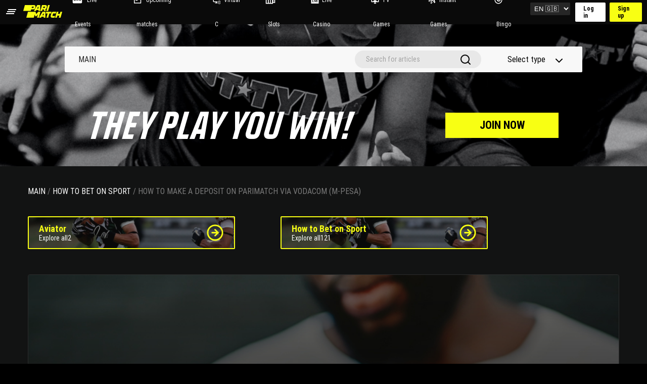

--- FILE ---
content_type: text/css
request_url: https://parimatch.co.tz/blog/wp-content/themes/pmcotz-blog/assets/css/general.css?ver=1.2.4
body_size: 4953
content:
html, body, div, span, applet, object, iframe,
h1, h2, h3, h4, h5, h6, p, blockquote, pre,
a, abbr, acronym, address, big, cite, code,
del, dfn, em, img, ins, kbd, q, s, samp,
small, strike, strong, sub, sup, tt, var,
b, u, i, center,
dl, dt, dd, ol, ul, li,
fieldset, form, label, legend,
table, caption, tbody, tfoot, thead, tr, th, td,
article, aside, canvas, details, embed,
figure, figcaption, footer, header, hgroup,
menu, nav, output, ruby, section, summary,
time, mark, audio, video {
    margin: 0;
    border: 0;
    font-size: 100%;
    font: inherit;
    vertical-align: baseline;
    padding: 0;
}

:focus {
    outline: 0;
}

ol, ul {
    list-style: none;
}

a {
    text-decoration: none;
}

a:hover {
    cursor: pointer;
}

a {
    transition: color 300ms;
    color: #fff;
}

a:active {
    color: #fff;
}

a:visited {
    color: #fff;
}

a:hover {
    cursor: pointer;
    color: #9fadc2;
}

button {
    border: 0;
    background-color: transparent;
    padding: 0;
    margin: 0;
}

input {
    border: none;
}

textarea {
    border: none;
    resize: none;
}

table, th, td {
    border: 1px solid #fff;
}

table {
    margin: 20px auto;
}

/* Parimatch */
@font-face {
    font-family: "Parimatch Thin";
    src: url("../fonts/Parimatch-Thin.otf");
    font-style: normal;
    font-weight: 200;
}
@font-face {
    font-family: "Parimatch Light";
    src: url("../fonts/Parimatch-Light.otf");
    font-style: normal;
    font-weight: 300;
}
@font-face {
    font-family: "Parimatch";
    src: url("../fonts/Parimatch-Regular.ttf");
    font-style: normal;
    font-weight: normal;
}
@font-face {
    font-family: "Parimatch Medium";
    src: url("../fonts/Parimatch-Medium.otf");
    font-style: normal;
    font-weight: 500;
}
@font-face {
    font-family: "Parimatch Bold";
    src: url("../fonts/Parimatch-Bold.otf");
    font-style: normal;
    font-weight: bold;
}
/* */
/* Gilroy */
@font-face {
    font-family: "Gilroy Light";
    src: url("../fonts/Gilroy-Light.otf");
    font-style: normal;
    font-weight: 300;
}
@font-face {
    font-family: "Gilroy Normal";
    src: url("../fonts/Gilroy-Regular.otf");
    font-style: normal;
    font-weight: normal;
}
@font-face {
    font-family: "Gilroy Medium";
    src: url("../fonts/Gilroy-Medium.otf");
    font-style: normal;
    font-weight: 500;
}
@font-face {
    font-family: "Gilroy Bold";
    src: url("../fonts/Gilroy-Bold.otf");
    font-style: normal;
    font-weight: bold;
}
/* */
/* Circe */
@font-face {
    font-family: "Circe Regular";
    src: url("../fonts/Circe-Regular.ttf");
    font-style: normal;
    font-weight: normal;
}
@font-face {
    font-family: "Circe Bold";
    src: url("../fonts/Circe-Bold.ttf");
    font-style: normal;
    font-weight: bold;
}
/* */
/* Roboto */
@font-face {
    font-family: "Roboto Condensed";
    src: url("../fonts/RobotoCondensed-Regular.woff");
    font-style: normal;
    font-weight: 400;
}
@font-face {
    font-family: "Roboto Condensed";
    src: url("../fonts/RobotoCondensed-Bold.woff");
    font-style: normal;
    font-weight: 700;
}


/* */
.search {
    display: flex;
    flex-direction: column;
    position: relative;
}
.search__label {
    width: 100%;
    position: relative;
}
.search__label::before {
    content: "";
    position: absolute;
    width: 7.5vw;
    height: 7.5vw;
    background: url("../images/search-white.svg") center center;
    background-size: contain;
    top: 50%;
    left: 4vw;
    transform: translateY(-50%);
}
.search__field {
    width: 100%;
    padding: 2.5vw 4vw 2.5vw 12.5vw;
    background-color: rgba(255, 255, 255, 0.1);
    border-radius: 4px;
    transition: background-color 300ms ease;
    font-family: "Roboto Condensed", Arial, Helvetica, sans-serif;
    color: #fff;
    font-weight: 400;
    font-size: 4.3vw;
}
.search_active .search__field {
    padding: 3.1vw 4vw 3.4vw 10.5vw;
    background-color: #fff;
    color: #000;
}
.search_active .search__label::before {
    width: 3.7vw;
    height: 3.7vw;
    background: url("../images/search-active-input.svg") center center;
    background-size: contain;
}
.search__dropdown {
    display: none;
    position: absolute;
    width: 100%;
    top: 100%;
    left: 0;
}
.search_dropdown-active .search__field {
    color: #000;
    border-bottom-right-radius: 0;
    border-bottom-left-radius: 0;
}
.search_dropdown-active .search__dropdown {
    display: block;
}
.search__hint {
    width: 100%;
    padding: 3.1vw 3.4vw;
    background-color: #f5f5f5;
}
.search__hint:not(:last-child) {
    border-bottom: 1px solid rgba(0, 0, 0, 0.1);
}
.search__hint:last-child {
    border-bottom-left-radius: 4px;
    border-bottom-right-radius: 4px;
}
.search__hint-link {
    font-family: "Roboto Condensed", Arial, Helvetica, sans-serif;
    font-size: 4.3vw;
    font-weight: 400;
    color: #000 !important;
}

input:-webkit-autofill {
    -webkit-text-fill-color: #000;
    -webkit-box-shadow: 0 0 0 1000px #fff inset;
}

.mobile-menu {
    min-height: 100vh;
    width: 100vw;
    background-color: #121313;
    transform: translateX(-100%);
    transition: transform 500ms ease;
    position: absolute;
    z-index: 10;
    /* .mobile-menu-control is not a child of mobile menu */
    /* .mobile-menu-control end */
}
@media (min-width: 1000px) {
    .mobile-menu {
        display: none;
    }
}
.mobile-menu-control {
    position: relative;
    width: 100vw;
    padding: 4vw 5.3vw;
    display: flex;
    justify-content: space-between;
    border-bottom: 1px solid rgba(255, 255, 255, 0.1);
    background-color: #121313;
    margin-top: 48px;
}
.mobile-menu-control_open {
    justify-content: flex-end;
}
.mobile-menu-control_open .mobile-menu-control__button-search {
    display: none;
}
.mobile-menu-control_open .mobile-menu-control__button-menu {
    background: url("../images/burger-close.svg") center center no-repeat;
    background-size: cover;
}
.mobile-menu-control__button-search {
    width: 7.5vw;
    height: 7.5vw;
    background: url("../images/search-white.svg") center center no-repeat;
    background-size: cover;
}
.mobile-menu-control__button-menu {
    width: 7.5vw;
    height: 7.5vw;
    background: url("../images/burger.svg") center center no-repeat;
    background-size: cover;
}
@media (min-width: 1000px) {
    .mobile-menu-control {
        display: none;
    }
}
.mobile-menu__top, .mobile-menu__bottom {
    padding: 5vw 4.3vw 9.3vw;
    border-bottom: 1px solid rgba(255, 255, 255, 0.1);
}
.mobile-menu__bottom {
    border: none;
    opacity: 1;
}
.mobile-menu__search {
    margin-bottom: 9vw;
}
.mobile-menu__categories {
    font-family: "Roboto Condensed", Arial, Helvetica, sans-serif;
    font-size: 5.6vw;
    font-weight: 400;
    opacity: 1;
}
.mobile-menu__category {
    margin-bottom: 6.2vw;
}
.mobile-menu__category-link:active {
    opacity: 0.6;
}
.mobile-menu__category-link_active {
    font-weight: 700;
}
.mobile-menu__category-link:visited {
    color: #fff !important;
}
.mobile-menu__tags {
    display: flex;
    justify-content: flex-start;
    flex-wrap: wrap;
}
.mobile-menu__tag {
    margin-right: 10px;
    margin-bottom: 10px;
}
.mobile-menu__tag_active {
    font-weight: 700;
}
.mobile-menu_open {
    transform: translateX(0);
}
.mobile-menu_dropdown-open .mobile-menu__categories,
.mobile-menu_dropdown-open .mobile-menu__bottom {
    opacity: 0.5;
}

.tag {
    display: inline-flex;
    justify-content: center;
    align-items: center;
    padding: 1.5vw 4.6vw;
    border-radius: 2px;
    opacity: 1;
    transition: opacity 300ms ease;
    color: #000 !important;
    background-color: #f8ff13;
}
@media (min-width: 1000px) {
    .tag {
        padding: 5px 15px;
    }
}
.tag:hover {
    opacity: 0.7;
}
.tag__title {
    font-family: "Roboto Condensed", Arial, Helvetica, sans-serif;
    font-weight: 700;
    font-size: 3.7vw;
    text-transform: capitalize;
}
@media (min-width: 1000px) {
    .tag__title {
        font-size: 12px;
    }
}
.tag_football {
    color: #000 !important;
    background-color: #c2ff13;
}
.tag_table-tennis {
    color: #fff !important;
    background-color: #0dae31;
}
.tag_volleyball {
    color: #000 !important;
    background-color: #ffe24d;
}
.tag_basketball {
    color: #000 !important;
    background-color: #ff8413;
}
.tag_ice-hockey {
    color: #fff !important;
    background-color: #13b8ff;
}
.tag_category {
    color: #000 !important;
    background-color: #f8ff13;
}
.tag_cricket {
    color: #fff !important;
    background-color: #7b13ff;
}
.tag_tennis {
    color: #000 !important;
    background-color: #ffcb13;
}

.button {
    width: 100%;
    background: #f8ff13;
    border: 1px solid #f8ff13;
    display: flex;
    justify-content: center;
    align-items: center;
    font-family: "Roboto Condensed", Arial, Helvetica, sans-serif;
    font-weight: 700;
    font-size: 22px;
    color: #000 !important;
    text-transform: uppercase;
    transition: background-color 300ms ease, color 300ms ease;
}
.button:hover {
    cursor: pointer;
    background: transparent;
    color: #f8ff13 !important;
}
.button_header {
    height: 50px;
}
.button_banner {
    height: 46px;
    border-radius: 4px;
    pointer-events: none;
    font-size: 20px;
    text-align: center;
}
.button_subscribe {
    height: 60px;
}
.button_download {
    height: 44px;
}

.button_article {
    height: 60px;
    width: max-content;
    font-size: 4vw;
    padding: 1.8vw 8vw;
}

@media (min-width: 1000px) {
    .button_article {
        height: 60px;
        font-size: 22px;
        width: max-content;
        padding: 18px 65px;
    }
}
@media (max-width: 992px) {
    .button_subscribe {
        margin-bottom: 70px;
    }
}

.button_not-found {
    height: 44px;
    color: #000;
    font-size: 5vw;
    border: 1px solid #fff !important;
    background-color: #fff;
    transition: color 300ms ease,
                background-color 300ms ease;
}


@media (min-width: 1000px) {
    .button_not-found {
        font-size: 16px;
    }
}

.button_not-found:hover {
    cursor: pointer;
    color: #fff !important;
    border: 1px solid #fff !important;
    background-color: transparent !important;
  }


/* stylelint-disable indentation, no-descending-specificity, value-list-comma-newline-after, declaration-block-semicolon-newline-after, max-line-length */
.pc-menu__wrapper {
    display: none;
}
@media (min-width: 1000px) {
    .pc-menu__wrapper {
        width: 100vw;
        padding: 42px 62px;
        display: flex;
        flex-direction: column;
        align-items: center;
        flex-wrap: nowrap;
        background: url("../images/pc-menu-bg.jpg") center center no-repeat;
        background-size: cover;
    }
}
.pc-menu__menu {
    width: 80vw;
    padding: 8px 30px 8px 25px;
    background: #f8f8f8;
    border-radius: 2px;
    display: flex;
    justify-content: space-between;
    align-items: center;
    margin: 50px 0;
}

.pc-menu__nav-list {
    margin: 0;
    display: flex;
    justify-content: space-between;
}
.pc-menu__nav-item {
    display: block;
    padding: 2px;
    margin: 0;
    margin-right: 1.5vw;
    white-space: nowrap;
}
.pc-menu__nav-item_active .pc-menu__nav-link {
    font-weight: 700;
}
.pc-menu__nav-link {
    font-family: "Roboto Condensed", Arial, Helvetica, sans-serif;
    font-weight: 400;
    font-size: 16px;
    color: #292929 !important;
    transition: opacity 300ms ease;
}
.pc-menu__nav-link:hover {
    opacity: 0.8;
}
.pc-menu__nav-link:active {
    font-weight: 700;
}

.pc-menu__nav-link_active {
    font-weight: 700;
}

.pc-menu__nav-dropdown {
    display: flex;
    flex-direction: column;
    align-items: center;
    position: relative;
}

.pc-menu__nav-dropdown_open .pc-menu__nav-dropdown-button::after {
    animation: open 1000ms ease-in 1 forwards;
}

.pc-menu__nav-dropdown_open .pc-menu__nav-dropdown-list {
    opacity: 1;
    visibility: visible;
    transform: translateY(0);
    z-index: 2;
}

.pc-menu__nav-dropdown_close .pc-menu__nav-dropdown-button::after {
    animation: close 1000ms ease-in 1 forwards;
}

.pc-menu__nav-dropdown-button {
    font-family: "Roboto Condensed", Arial, Helvetica, sans-serif;
    font-weight: 400;
    font-size: 16px;
    color: #000;
    display: flex;
    justify-content: center;
    align-items: center;
    position: relative;
    opacity: 1;
    transition: opacity 300ms ease;
    min-height: 15px;
}

.pc-menu__nav-dropdown-button::after {
    content: "";
    position: absolute;
    top: 46%;
    right: -100%;
    width: 15px;
    height: 8px;
    background: url("../images/button-select.svg") center center no-repeat;
    background-size: contain;
    opacity: 1;
    transition: opacity 300ms ease;
}

.pc-menu__nav-dropdown-button::after:hover {
    cursor: pointer;
    opacity: 0.8;
}

.pc-menu__nav-dropdown-button:hover {
    cursor: pointer;
    opacity: 0.8;
}

.pc-menu__nav-dropdown-list {
    margin: 0;
    width: 161px;
    height: auto;
    position: absolute;
    top: calc(100% + 26px);
    left: 0;
    border-radius: 2px;
    opacity: 0;
    visibility: hidden;
    transition: transform 1000ms cubic-bezier(0.3, 0.1, 0.3, 1) 0s, opacity 1000ms cubic-bezier(0.3, 0.1, 0.3, 1) 0s, visibility 1000ms ease 0.35s;
}

.pc-menu__nav-dropdown-item {
    width: 100%;
    padding: 0;
    list-style: none;
    margin: 0;
}

.pc-menu__nav-dropdown-item:not(:last-child) {
    border-bottom: 1px solid #e7e7e7;
}

.pc-menu__nav-dropdown-item:hover .pc-menu__nav-dropdown-link {
    background: #e7e7e7;
    font-weight: 700;
}

.pc-menu__nav-dropdown-link {
    font-family: "Roboto Condensed", Arial, Helvetica, sans-serif;
    font-weight: 400;
    font-size: 14px;
    color: #000 !important;
    display: block !important;
    padding: 7px 15px;
    background: #f8f8f8;
    width: 100%;
    height: 100%;
}
.pc-menu__helpers {
    width: 100%;
    display: flex;
    justify-content: space-between;
    align-items: center;
    max-width: 420px;
}
.pc-menu__search-label {
    width: 250px;
    height: 35px;
    position: relative;
}
.pc-menu__search-label_value .pc-menu__search-button {
    background-color: #fff;
}
.pc-menu__search-label_value .pc-menu__search-button:hover {
    cursor: pointer;
    opacity: 0.8;
}
.pc-menu__search-label_value .pc-menu__search-button::before {
    transform: translate(-50%, -50%) scale(0.9);
    opacity: 1 !important;
}
.pc-menu__search-label_fulfilled {
    width: 300px;
}
.pc-menu__search-button {
    position: absolute;
    top: 50%;
    right: 3%;
    transform: translateY(-50%);
    width: 48px;
    height: 24px;
    background-color: transparent;
    border-radius: 100px;
    transition: background-color 300ms ease opacity 300ms ease;
}
.pc-menu__search-button::before {
    content: "";
    position: absolute;
    top: 50%;
    left: 50%;
    transform: translate(-50%, -50%);
    width: 24px;
    height: 24px;
    background: url("../images/search.svg") center center no-repeat;
    background-size: contain;
    transition: opacity 300ms ease, transform 300ms ease;
}
.pc-menu__search-field {
    width: 100%;
    height: 100%;
    padding: 8px 60px 10px 22px;
    background: #e8e8e8;
    border-radius: 100px;
    font-family: "Roboto Condensed", Arial, Helvetica, sans-serif;
    font-size: 14px;
    font-weight: 400;
    color: #000;
    overflow: hidden;
    text-overflow: ellipsis;
    white-space: nowrap;
}
.pc-menu__search-field::placeholder {
    color: #000;
    opacity: 0.3;
}
.pc-menu__search-field:focus + .pc-menu__search-button {
    background-color: #fff;
}
.pc-menu__search-field:focus + .pc-menu__search-button::before {
    transform: translate(-50%, -50%) scale(0.9);
    opacity: 0.5;
}
.pc-menu__types {
    width: 161px;
    display: flex;
    flex-direction: column;
    align-items: center;
    position: relative;
}
.pc-menu__types_open .pc-menu__types-button::after {
    animation: open 1000ms ease-in 1 forwards;
}
.pc-menu__types_open .pc-menu__types-list {
    opacity: 1;
    visibility: visible;
    transform: translateY(0);
    z-index: 2;
}
.pc-menu__types_close .pc-menu__types-button::after {
    animation: close 1000ms ease-in 1 forwards;
}
.pc-menu__types-button {
    font-family: "Roboto Condensed", Arial, Helvetica, sans-serif;
    font-weight: 400;
    font-size: 16px;
    color: #000;
    display: flex;
    justify-content: center;
    align-items: center;
    padding: 8px 0;
    position: relative;
    opacity: 1;
    transition: opacity 300ms ease;
}
.pc-menu__types-button::after {
    content: "";
    position: absolute;
    top: 46%;
    right: -45%;
    width: 15px;
    height: 8px;
    background: url("../images/button-select.svg") center center no-repeat;
    background-size: contain;
    opacity: 1;
    transition: opacity 300ms ease;
}
.pc-menu__types-button::after:hover {
    cursor: pointer;
    opacity: 0.8;
}
.pc-menu__types-button:hover {
    cursor: pointer;
    opacity: 0.8;
}
.pc-menu__types-list {
    margin: 0;
    width: 165px;
    height: auto;
    position: absolute;
    top: calc(100% + 15px);
    left: 16%;
    border-radius: 2px;
    opacity: 0;
    visibility: hidden;
    transition: transform 1000ms cubic-bezier(0.3, 0.1, 0.3, 1) 0s, opacity 1000ms cubic-bezier(0.3, 0.1, 0.3, 1) 0s, visibility 1000ms ease 0.35s;
}
.pc-menu__types-item {
    width: 100%;
    padding: 0;
    list-style: none;
    margin: 0;
}
.pc-menu__types-link_active {
    font-weight: 700 !important;
}
.pc-menu__types-item:not(:last-child) {
    border-bottom: 1px solid #e7e7e7;
}
.pc-menu__types-item:hover .pc-menu__types-link {
    background: #e7e7e7;
    font-weight: 700;
}
.pc-menu__types-link {
    font-family: "Roboto Condensed", Arial, Helvetica, sans-serif;
    font-weight: 400;
    font-size: 14px;
    color: #000 !important;
    display: block;
    padding: 7px 15px;
    background: #f8f8f8;
    width: 100%;
    height: 100%;
}
.pc-menu__cta {
    display: flex;
    justify-content: space-between;
    align-items: center;
    width: 100%;
    max-width: 930px;
}
.pc-menu__title {
    font-family: "Parimatch", Arial, Helvetica, sans-serif;
    font-weight: 500;
    font-size: 78px;
    color: #fff;
    text-transform: uppercase;
}
.pc-menu__button {
    width: 224px;
    /* To centralize inside the block */
    margin-top: 15px;
}

@keyframes close {
    0% {
        transform: rotate(-180deg) translateY(2px);
    }
    50% {
        transform: translateY(-2px);
    }
    100% {
        transform: rotate(0);
    }
}
@keyframes open {
    33% {
        transform: translateY(2px);
    }
    66% {
        transform: rotate(-180deg);
    }
    100% {
        transform: translateY(-2px) rotate(-180deg);
    }
}

.subscribe {
    position: relative;
    z-index: 1;
    width: 100%;
    padding: 9.3vw 4.3vw;
    background: url("../images/subscribe-bg.jpg") center center no-repeat;
    background-size: cover;
    text-transform: uppercase;
}
@media (min-width: 1000px) {
    .subscribe {
        padding: 30px 62px;
    }
}
@media (min-width: 1400px) {
    .subscribe {
        display: flex;
        justify-content: space-around;
        align-items: center;
    }
}

.subscribe_completed .subscribe__heading {
    visibility: hidden;
}

.subscribe_completed .subscribe__form {
    visibility: hidden;
}

.subscribe_completed .subscribe__text-success {
    visibility: visible;
}

.subscribe__text-success {
    position: absolute;
    top: 50%;
    left: 50%;
    width: 100%;
    transform: translate(-50%, -50%);
    visibility: hidden;
    z-index: 2;

    font-family: "Roboto Condensed", Arial, Helvetica, sans-serif;
    font-weight: 700;
    font-size: 8.1vw;
    color: #f8ff13;
    text-transform: uppercase;
    text-align: center;

    transition: visibility 300ms ease;
}

@media (min-width: 1000px) {
    .subscribe__text-success {
        font-size: 2.6rem;
    }
}

.subscribe__error {
    position: absolute;
    bottom: 25%;
    left: 50%;
    transform: translateX(-50%);
    opacity: 0;
    transition: opacity 300ms ease;

    font-size: 0.8rem;
    color: red;
}

@media (min-width: 1000px) {
    .subscribe__error {
        bottom: -40%;
        font-size: 1rem;
    }
}

.subscribe::before {
    content: "";
    position: absolute;
    width: 100%;
    height: 100%;
    top: 0;
    left: 0;
    background: #121313;
    opacity: 0.7;
    z-index: -1;
}
.subscribe__heading {
    font-family: "Roboto Condensed", Arial, Helvetica, sans-serif;
    font-weight: 700;
    font-size: 8.1vw;
    color: #fff;
    margin-bottom: 18vw;
    z-index: 2;
}
@media (min-width: 1000px) {
    .subscribe__heading {
        font-size: 2.6rem;
        max-width: 540px;
        margin-bottom: 0;
    }
}
.subscribe__heading span {
    color: #f8ff13;
}
.subscribe__form {
    display: flex;
    flex-direction: column;
    z-index: 2;

    position: relative;
}

.subscribe__form_error .subscribe__error {
    opacity: 1;
    width: 100%;
}

@media (min-width: 1000px) {
    .subscribe__form {
        flex-direction: row;
        justify-content: space-between;
        align-items: center;
        width: 640px;
    }
}
.subscribe__form-label {
    flex-basis: 65%;
}
.subscribe__form-input {
    width: 100%;
    height: 44px;
    background: #fff;
    border: 2px solid #ececec;
    border-radius: 2px;
    font-family: "Roboto Condensed", Arial, Helvetica, sans-serif;
    font-weight: 400;
    font-size: 3.7vw;
    color: #000;
    padding: 4.6vw 5.6vw;
    margin-bottom: 9.3vw;
    text-transform: uppercase;
}
@media (min-width: 1000px) {
    .subscribe__form-input {
        font-size: 16px;
        padding: 20px 25px;
        height: 60px;
        margin: 0;
    }
}
.subscribe__form-input:placeholder {
    font-family: "Roboto Condensed", Arial, Helvetica, sans-serif;
    font-weight: 400;
    font-size: 3.7vw;
    color: #000;
    opacity: 0.5;
    text-transform: uppercase;
}
@media (min-width: 1000px) {
    .subscribe__form-input:placeholder {
        font-size: 16px;
    }
}
@media (min-width: 1000px) {
    .subscribe__button {
        flex-basis: 30%;
    }
}

* {
    box-sizing: border-box;
}

/* 404 */
.not-found-page .popular-articles {
    padding: 3.1vw 4.3vw;
}

@media (min-width: 1000px) {
    .not-found-page {
        display: grid;
        grid-template-columns: 1.3fr 0.7fr;
        grid-template-rows: 1fr;
        gap: 0px 20px;
        grid-template-areas: ". .";
    }

    .not-found-page .popular-articles {
        padding: 3.1vw 4.3vw;
        display: none;
    }
}
.error-page {
    width: 100%;
    display: flex;
    flex-direction: column;
    justify-content: center;
    align-items: center;
    margin: 50px 0;
}

@media (min-width: 1000px) {
    .error-page {
        margin: 10px 0 0;
        width: 100%;
        max-height: 580px;
    }
}
.error-page__img {
    width: 23vw;
    margin-bottom: 5.3vw;
}
@media (min-width: 1000px) {
    .error-page__img {
        width: 75px;
        margin-bottom: 17px;
    }
}
.error-page__message {
    font-family: "Roboto Condensed", Arial, Helvetica, sans-serif;
    font-weight: 700;
    font-size: 8.1vw;
    color: #fff;
    text-transform: uppercase;
    max-width: 90vw;
    margin-bottom: 12.5vw;
    text-align: center;
}
@media (min-width: 1000px) {
    .error-page__message {
        font-size: 36px;
        max-width: 315px;
        margin-bottom: 50px;
    }
}
.error-page__button {
    width: 69vw !important;
}
@media (min-width: 1000px) {
    .error-page__button {
        width: 220px !important;
    }
}
/* 404 END */

.mobile-menu-open .subscribe,
.mobile-menu-open .main {
    display: none;
}

html, body {
    width: 100%;
    height: auto;
    overflow-x: hidden;
    background: #000;
    font-family: "Roboto Condensed", Arial, Helvetica, sans-serif;
    font-weight: 400;
    color: #7a7a7a;
    font-size: 16px;
}

.lang-switcher {
    margin-right: 10px;
}

.lang-switcher select {
    padding: 4px;
    background: #262626;
    color: #fff;
    border: none;
    border-radius: 2px;
    cursor: pointer;
}

.lang-switcher select:hover {
    background: #555;
}

.main {
    padding: 3.1vw 4.3vw;
    background-color: #121313;
}
.main__container {
    max-width: 1700px;
    margin: 0 auto;
}
@media (min-width: 2000px) {
    .main__container {
        overflow-x: hidden;
    }
}
/*

Author page styles
 */
.page__author-block{
    background-color: #1A1A1A;
    margin-top: 25px;
}

.page__author-block .page_author-image{
    width: 424px;
    border-radius: 0;
    float: left;
}

.page__author-block .page_author-image img{
    width: 100%;
}
.page__author-block h3.author-name{
    float: left;
    width: 600px;
    margin-left: 50px;
    font-weight: 700;
    font-size: 34px;
    color: #F8FF13;
    margin-top: 35px;

}
.page__author-block h3.author-name a{
    color: #F8FF13;
}
.page__author-block .author-position{
    font-size: 20px;
    text-transform: uppercase;
    color: #fff;
    margin-left: 50px;
    display: inline-block;
    margin-top: 5px;
    width: 600px;
}
.page__author-block .author-bio{
    margin-left: 50px;
    display: inline-block;
    margin-top: 15px;
    width: 600px;
    line-height: 1.3rem;
    font-size: 20px;
    color: #B8B9B9;
}
.clr{
    clear: both;
}
.page__author-posts .article{
    width: 1200px;
    margin-top: 70px;
    position: relative;
}
.page__author-posts{
    margin-bottom: 25px;
}
.page__author-posts .article a{
    display: block;
    width: 100%;
    height: 100%;
    position: absolute;
    top: 0;
    left: 0;
    text-align: center;
    z-index: 1;
    pointer-events: all;
}
.page__author-posts .article .article-image{
    width: 504px;
    height: 232px;
    overflow: hidden;
    position: relative;
    float: left;
    margin-right: 50px;
}
.page__author-posts .article .article-image img{
    width: 100%;
}
.page__author-posts .article .article-image .article-card__info-pc{
    display: flex;
    z-index: 2;
    position: absolute;
    bottom: 0;
    left: 0;
    text-align: center;
    vertical-align: middle;
    display: block;
    padding: 15px 40px 15px 20px;
    background-color: #666;
    opacity: 0.8;
}
.page__author-posts .article .article-image .article-card__info-pc .article-card__view {
    color: #fff;
    position: relative;
    transition: opacity 300ms ease;
    /* margin-left: 30px; */
    margin-right: 10px;
}
.page__author-posts .article .article-image .article-card__info-pc .article-card__view-icon {
    display: block;
    width: 20px;
    height: 20px;
    position: absolute;
    right: 20px;
    top: 15px;
    background: url(../images/eye.svg) center center no-repeat;
    background-size: contain;
}
.page__author-posts .article .article-description{
    color: #fff;
}
.page__author-posts .article .article-description .article-data{
    font-size: 20px;
    line-height: 1.1rem;
    text-transform: uppercase;
}
.page__author-posts .article .article-description h4{
    font-size: 34px;
    font-weight: 700;
    margin-top: 10px;
}
.page__author-posts .article .article-description .article-excerpt{
    font-size: 20px;
    line-height: 1.1rem;
    margin-top: 10px;
}
.page__author-posts .article .article-card__info-mobile{
    display: none;
}
@media (max-width: 1000px) {
    .page__author-block{
        padding: 15px 0;
    }
    .page__author-block .page_author-image{
        width: 120px;
        border-radius: 5px;
    }

    .page__author-block h3.author-name{
        float: left;
        margin-left: 15px;
        font-weight: 700;
        font-size: 20px;
        margin-top: 0px;
        width: 200px;

    }
    .page__author-block .author-position{
        font-size: 15px;
        margin-left: 15px;
        margin-top: 5px;
        width: 200px;
    }
    .page__author-block .author-bio{
        margin-left: 0;
        display: inline-block;
        margin-top: 15px;
        width: 100%;
        line-height: 1.3rem;
        font-size: 15px;
    }
    .page__author-posts .article{
        width: 100%;
        margin-top: 35px;
    }
    .page__author-posts .article .article-image{
        width: 100%;
        margin: 0;
    }
    .page__author-posts .article .article-description .article-data{
        font-size: 16px;
    }
    .page__author-posts .article .article-description h4{
        font-size: 24px;
    }
    .page__author-posts .article .article-description .article-excerpt{
        font-size: 16px;
    }
    .page__author-posts .article .article-image .article-card__info-pc{
        display: none !important;
    }
    .page__author-posts .article .article-card__info-mobile .article-card__view {
        color: #fff;
        position: relative;
        transition: opacity 300ms ease;
        /* margin-left: 30px; */
        margin-right: 10px;
    }
    .page__author-posts .article .article-card__info-mobile .article-card__view-icon {
        display: block;
        width: 20px;
        height: 20px;
        background: url(../images/eye.svg) center center no-repeat;
        background-size: contain;
    }
    .page__author-posts .article .article-card__info-mobile{
        display: flex;
        margin-top: 15px;
    }
}
/*

Author page styles END
 */


--- FILE ---
content_type: text/css
request_url: https://parimatch.co.tz/blog/wp-content/themes/pmcotz-blog/assets/css/menu.css?ver=1.2.4
body_size: 2034
content:

/* main styles */
body.admin-bar header.site-header,
body.admin-bar .side-menu {
    margin-top: 32px;
}

@media screen and (max-width: 782px) {

    body.admin-bar header.site-header,
    body.admin-bar .side-menu {
        margin-top: 46px;
    }
}

@media screen and (max-width: 600px) {

    body.admin-bar header.site-header,
    body.admin-bar .side-menu {
        margin-top: 0;
    }
}

body .site,
body.admin-bar .site {
    padding-top: 48px;
    padding-bottom: 80px;
}

@media screen and (max-width: 992px) {

    body .site,
    body.admin-bar .site {
        padding-top: 68px;
    }
}

@media screen and (max-width: 600px) {

    body .site,
    body.admin-bar .site {
        padding-top: 18px;
    }
}
/* header */
header.site-header {
    height: 48px;
    position: fixed;
    top: 0;
    left: 0;
    width: 100%;
    z-index: 100;
    box-shadow: none;
    margin-bottom: 0;
    padding: 0;
    background: #0a0a0a;
}

@media screen and (max-width: 992px) {
    .top-menu {
        display: none;
    }
}

.top-menu {
    font-size: 12px;
    font-weight: normal;
}

.top-menu,
.top-menu .menu,
.site-header-inner {
    height: 100%;
}

.site-header-inner {
    display: flex;
    align-items: center;
    justify-content: space-between;
    padding: 0 10px;
}

.top-menu ul {
    display: flex;
}

.top-menu ul li {
    height: 100%;
    margin: 0 10px;
    display: flex;
    align-items: center;
    padding: 0;
}

.top-menu ul li>a,
.top-menu ul li>span {
    opacity: 1;
    text-transform: none;
    line-height: 48px;
    padding: 0 15px;
}

.site-branding {
    padding-left: 0 !important;
}

.humburger span,
.top-menu>ul>li>a::before,
.top-menu>ul>li>span::before {
    content: none;
}

ul.menu>li.current_page_item>span::before {
    transform: scaleX(1);
}

.sign-button {
    display: flex;
    font-size: 12px;
    font-weight: bold;
}

.sign-button_wrapper {
    background-color: rgba(0, 0, 0, 0.54);
    padding: 5px 0;
    margin-top: -1px;
    margin-bottom: 30px;
}

.sign-button_mobile>.sign-button {
    justify-content: space-between;
}

.sign-button .sign-in {
    margin-right: 8px;
    border-radius: 2px;
    background-color: rgb(255, 255, 255);
    color: #000;
    padding: 5px 16px;
}

.sign-button .sign-up {
    border-radius: 2px;
    background-color: #f8ff13;
    color: #000;
    padding: 5px 16px;
}

.sign-button .sign-in,
.sign-button .sign-up {
    cursor: pointer;
    text-decoration: none;
}

#top-menu .menu-item a:before {
    position: relative;
    background: none;
    right: 5px;
}

#top-menu .menu-item:nth-child(1) a:before {
    content: url("../images/menu-pm/menu-icon-live.svg");
    top: 11px;
}

#top-menu .menu-item:nth-child(2) a:before {
    content: url("../images/menu-pm/menu-icon-2.svg");
    top: 6px;
}

#top-menu .menu-item:nth-child(3) a:before {
    content: url("../images/menu-pm/menu-icon-5.svg");
    top: 6px;
}

#top-menu .menu-item:nth-child(4) a:before {
    content: url("../images/menu-pm/menu-icon-slots.svg");
    top: 6px;
}

#top-menu .menu-item:nth-child(5) a:before {
    content: url("../images/menu-pm/menu-icon-lc.svg");
    top: 4px;
}

#top-menu .menu-item:nth-child(6) a:before {
    content: url("../images/menu-pm/menu-icon-tv-games.svg");
    top: 5px;
}

#top-menu .menu-item:nth-child(7) a:before {
    content: url("../images/menu-pm/menu-icon-instant-games.svg");
    top: 5px;
}

#top-menu .menu-item:nth-child(8) a:before {
    content: url("../images/menu-pm/menu-icon-bingo.svg");
    top: 5px;
}

#header_menu>li:not(.only-hamburger) {
    padding: 13px 0;
}

#header_menu>li:not(.only-hamburger) a {
    background: #fff;
    border-radius: 2px;
    min-width: 215px;
    padding: 7px;
    cursor: pointer;
}

#header_menu>li:not(.only-hamburger)>a {
    border-radius: 2px;
}

#header_menu>li:not(.only-hamburger):hover>a {
    border-radius: 2px 2px 0 0;
}

@media (min-width:768px) {

    .block-after-site,
    .main-navigation-inner,
    .related-posts,
    .section-block,
    .section-html,
    .site-content,
    .site-footer-inner,
    .site-header-inner {
        padding-left: 10px;
        padding-right: 10px
    }
}

.burger__custom {
    width: 24px;
    height: 24px;
    padding: 6px;
    display: -webkit-box;
    display: -ms-flexbox;
    display: flex;
    flex-direction: column;
    justify-content: center;
    align-items: center;
    margin-right: 12px;
    cursor: pointer;
}

@media screen and (max-width: 992px) {
    .burger__custom {
        display: none;
    }
}

.burger__wrapper {
    display: flex;
    justify-content: center;
    align-items: center;
}

.burger__custom span {
    display: block;
    width: 16px;
    height: 2px;
    margin-bottom: 2px;
    background-color: #fff;
    transition: all .3s;
}

.burger__custom span:first-of-type {
    transform: translate(2px);
}

.burger__custom span:last-of-type {
    transform: translate(-2px);
}

.burger__custom.burger__custom_active span:first-of-type {
    transform: rotate(45deg) translate(1px, 1px);
    margin-bottom: 0;
}

.burger__custom.burger__custom_active span:nth-of-type(2) {
    background-color: transparent;
    margin-bottom: 0;
}

.burger__custom.burger__custom_active span:last-of-type {
    transform: rotate(-45deg) translate(2px, -2px);
    margin-bottom: 0;
}

/* END header */

/* SIDE MENU */
.side-menu {
    position: fixed;
    top: 0;
    left: 0;
    overflow: auto;
    display: block;
    width: 288px;
    height: 100%;
    background-color: rgba(0, 0, 0, .92);
    visibility: visible;
    transition: all .3s;
    transform: translate(-288px);
    z-index: 99;
}

@media screen and (max-width: 992px) {
    .side-menu {
        width: 100%;
        background-color: #262626;
        transform: translate(-100%);
    }
}

.side-menu_active {
    transform: translate(0);
}

.side-menu__container {
    padding: 70px 0;
}

@media screen and (max-width: 992px) {
    .side-menu__container {
        padding: 70px 0 100px;
    }
}

.side-menu .nav-list-wrapper,
.side-menu .sub-menu {
    margin: 0;
    padding: 0;
    width: 100%;
}

.side-menu .nav-list-wrapper>li.menu-item-has-children {
    flex-direction: column;
}

.side-menu .nav-list-wrapper>li,
.side-menu .sub-menu>li {
    height: 100%;
    display: flex;
    align-items: center;
}

.side-menu .nav-list-wrapper>li>a,
.side-menu .nav-list-wrapper>li>span,
.side-menu .sub-menu>li>a,
.side-menu .sub-menu>li>span {
    position: relative;
    font-size: 14px;
    width: 100%;
    padding: 0 24px 0 60px;
    line-height: 48px;
    text-decoration: none;
    color: #ffffff;
}

.side-menu .nav-list-wrapper>li>a::before,
.side-menu .nav-list-wrapper>li>span::before,
.side-menu .sub-menu>li>a::before,
.side-menu .sub-menu>li>span::before {
    content: '';
    position: absolute;
    background: url(../images/menu-pm/side-menu-icon-1.svg) center;;
    width: 24px;
    height: 24px;
    top: 50%;
    left: 24px;
    transform: translateY(-50%);
}

.side-menu .nav-list-wrapper>li:nth-of-type(1)>a::before,
.side-menu .nav-list-wrapper>li:nth-of-type(1)>span::before {
    background: url(../images/menu-pm/side-menu-icon-parlays.svg) center;
}
.side-menu .nav-list-wrapper>li:nth-of-type(2)>a::before,
.side-menu .nav-list-wrapper>li:nth-of-type(2)>span::before {
    background: url(../images/menu-pm/side-menu-icon-1.svg) center;
}

.side-menu .nav-list-wrapper>li:nth-of-type(3)>a::before,
.side-menu .nav-list-wrapper>li:nth-of-type(3)>span::before {
    background: url(../images/menu-pm/side-menu-icon-promo.svg) center;
}

.side-menu .nav-list-wrapper>li:nth-of-type(4)>a::before,
.side-menu .nav-list-wrapper>li:nth-of-type(4)>span::before {
    background: url(../images/menu-pm/side-menu-icon-virtual-c.svg) center;
}

.side-menu .nav-list-wrapper>li:nth-of-type(5)>a::before,
.side-menu .nav-list-wrapper>li:nth-of-type(5)>span::before {
    background: url(../images/menu-pm/side-menu-icon-4.svg) center;
}

.side-menu .nav-list-wrapper>li:nth-of-type(6)>a::before,
.side-menu .nav-list-wrapper>li:nth-of-type(6)>span::before {
    background: url(../images/menu-pm/side-menu-icon-6.svg) center;
}

.side-menu .nav-list-wrapper>li:nth-of-type(7)>a::before,
.side-menu .nav-list-wrapper>li:nth-of-type(7)>span::before {
    background: url(../images/menu-pm/side-menu-icon-7.svg) center;
}

.side-menu .nav-list-wrapper>li:nth-of-type(8)>a::before,
.side-menu .nav-list-wrapper>li:nth-of-type(8)>span::before {
    background: url(../images/menu-pm/side-menu-icon-affiliate.svg) center;
}

.side-menu .sub-menu>li:nth-of-type(1)>a::before,
.side-menu .sub-menu>li:nth-of-type(1)>span::before {
    background: url(../images/menu-pm/side-submenu-icon-1.svg) center;
}

.side-menu .sub-menu>li:nth-of-type(2)>a::before,
.side-menu .sub-menu>li:nth-of-type(2)>span::before {
    background: url(../images/menu-pm/side-submenu-icon-2.svg) center;
}

.side-menu .sub-menu>li:nth-of-type(3)>a::before,
.side-menu .sub-menu>li:nth-of-type(3)>span::before {
    background: url(../images/menu-pm/side-submenu-icon-3.svg) center;
}

.side-menu .sub-menu>li:nth-of-type(4)>a::before,
.side-menu .sub-menu>li:nth-of-type(4)>span::before {
    background: url(../images/menu-pm/side-submenu-icon-4.svg) center;
}

.side-menu .sub-menu>li:nth-of-type(5)>a::before,
.side-menu .sub-menu>li:nth-of-type(5)>span::before {
    background: url(../images/menu-pm/side-menu-icon-instant-game.svg) center;
}

.side-menu .sub-menu>li:nth-of-type(6)>a::before,
.side-menu .sub-menu>li:nth-of-type(6)>span::before {
    background: url(../images/menu-pm/side-menu-icon-bingo.svg) center;
}

.side-menu .pll-parent-menu-item>.sub-menu {
    display: none;
}

.side-menu .pll-parent-menu-item>.sub-menu>li>a::before,
.side-menu .pll-parent-menu-item>.sub-menu>li>span::before {
    background: none;
}

.side-menu .nav-list-wrapper>li>a::after,
.side-menu .nav-list-wrapper>li>span::after,
.side-menu .sub-menu>li:last-of-type>a::after,
.side-menu .sub-menu>li:last-of-type>span::after {
    content: '';
    position: absolute;
    bottom: 0;
    left: 0;
    width: 89%;
    height: 1px;
    margin: 0 16px;
    background-color: #555;
}

.side-menu .nav-list-wrapper>li:nth-last-child(-n+2)>a::after {
    display: none;
}

.side-menu .nav-list-wrapper>li>a:hover,
.side-menu .nav-list-wrapper>li>span:hover,
.side-menu .sub-menu>li>a:hover,
.side-menu .sub-menu>li>span:hover {
    background-color: #262626;
    color: #ffffff;
}

/* END SIDE MENU */


/* footer-menu */
.site-footer {
    padding: 0;
}

.footer-bottom-wrapper {
    display: none;
}

@media screen and (max-width: 992px) {
    .footer-bottom-wrapper {
        display: block;
    }
}

.footer-bottom-menu {
    position: fixed;
    bottom: 0;
    left: 0;
    width: 100%;
    height: 56px;
    z-index: 100;
}


.footer-bottom-menu .nav-list-wrapper {
    list-style: none;
    display: flex;
    align-items: center;
    justify-content: space-around;
    padding: 0;
    margin: 0;
    height: 100%;
}

.footer-bottom-menu .nav-list-wrapper>li {
    width: 25%;
    height: 100%;
    text-align: center;
}

.footer-bottom-menu .nav-list-wrapper>li>a,
.footer-bottom-menu .nav-list-wrapper>li>span {
    display: flex;
    height: 100%;
    width: 100%;
    justify-content: center;
    align-items: center;
    flex-direction: column;
    background-color: #000;
    text-decoration: none;
    font-size: 12px;
}

.footer-bottom-menu .nav-list-wrapper>li>a:hover,
.footer-bottom-menu .nav-list-wrapper>li>span:hover {
    color: #fff;
}

.footer-bottom-menu .nav-list-wrapper>li>a::before,
.footer-bottom-menu .nav-list-wrapper>li>span::before {
    content: '';
    display: block;
    background: none;
    width: 26px;
    height: 26px;
}

.footer-bottom-menu .nav-list-wrapper>li:nth-of-type(1)>a::before,
.footer-bottom-menu .nav-list-wrapper>li:nth-of-type(1)>span::before {
    background: url(../images/menu-pm/menu-icon-1.svg) center;
    background-size: 26px;
}

.footer-bottom-menu .nav-list-wrapper>li:nth-of-type(2)>a::before,
.footer-bottom-menu .nav-list-wrapper>li:nth-of-type(2)>span::before {
    background: url(../images/menu-pm/menu-icon-2.svg) center;
    background-size: 26px;
}

.footer-bottom-menu .nav-list-wrapper>li:nth-of-type(3)>a::before,
.footer-bottom-menu .nav-list-wrapper>li:nth-of-type(3)>span::before {
    background: url(../images/menu-pm/menu-icon-3.svg) center;
    background-size: 26px;
}

.footer-bottom-menu .nav-list-wrapper>li:nth-of-type(4)>a::before,
.footer-bottom-menu .nav-list-wrapper>li:nth-of-type(4)>span::before {
    background: url(../images/menu-pm/menu-icon-5.svg) center;
    background-size: 26px;
}

.footer-bottom-menu .nav-list-wrapper>li:nth-of-type(2) {
    margin-right: 40px;
}

.footer-bottom-menu .nav-list-wrapper>li:nth-of-type(3) {
    margin-left: 40px;
}

.bottom-menu {
    position: relative;
    overflow: hidden;
    height: 100%;
}

.bottom-menu__container {
    height: 100%;
}

.bottom-menu__button-wrapper {
    position: fixed;
    left: 50%;
    bottom: 0;
    transform: translate(-50%, -8px);
    display: flex;
    justify-content: center;
    align-items: center;
    background-color: transparent;
    width: 72px;
    height: 72px;
    border-radius: 50%;
    z-index: 110;
}

.bottom-menu-center {
    display: block;
    background: transparent;
    width: 72px;
    height: 72px;
    position: absolute;
    bottom: 0;
    left: 50%;
    transform: translate(-50%, 18px);
    border-radius: 50%;
    border: 25px solid black;
    box-sizing: content-box;
    z-index: -1;
}

.bottom-menu__button {
    display: flex;
    align-items: center;
    justify-content: center;
    width: 56px;
    height: 56px;
    border-radius: 50%;
    border: 0;
    cursor: pointer;
    background-color: #000;
    padding: 0;
    outline: 0;
}

.bottom-menu__button.active .bottom-menu__button-img {
    background: url(../images/menu-pm/button-close.svg) center;
}

.bottom-menu__button-img {
    width: 24px;
    height: 24px;
    background: url(../images/menu-pm/button-pm.svg) center;
}

/* END footer-menu */


--- FILE ---
content_type: text/css
request_url: https://parimatch.co.tz/blog/wp-content/themes/pmcotz-blog/assets/css/article-styles.css?ver=1.2.4
body_size: 4342
content:
.menu-helper {
    display: flex;
    justify-content: space-between;
    align-items: center;
    width: 71vw;
    height: 16vw;
    border: 2px solid #f8ff13;
    border-radius: 2px;
    padding: 3.4vw 6.4vw 3.4vw 3.4vw;
    background: green;
    background: url("../images/bg.png") center center no-repeat;
    background-size: cover;
    font-family: "Roboto Condensed", Arial, Helvetica, sans-serif;
}
@media (min-width: 1000px) {
    .menu-helper {
        width: 410px;
        height: 65px;
        padding: 12px 20px;
    }
}
.menu-helper__title {
    font-family: "Roboto Condensed", Arial, Helvetica, sans-serif;
    font-size: 4vw;
    font-weight: 700;
    color: #f8ff13;
}
@media (min-width: 1000px) {
    .menu-helper__title {
        font-size: 1.12rem;
    }
}
.menu-helper__sub-title {
    font-size: 3vw;
    color: #fff;
    font-weight: 400;
}
@media (min-width: 1000px) {
    .menu-helper__sub-title {
        font-size: 0.87rem;
    }
}
.menu-helper__link {
    opacity: 1;
    transition: opacity 300ms ease;
    background: url("../images/arrow-right-circle.svg") center center no-repeat;
    background-size: contain;
    width: 10.5vw;
    height: 10.5vw;
    z-index: 50;
}
@media (min-width: 1000px) {
    .menu-helper__link {
        width: 35px;
        height: 35px;
    }
}
.menu-helper__link:hover {
    opacity: 0.6;
}
.menu-helper__block-link {
    display: block;
    width: 100%;
    height: 100%;
    position: absolute;
    top: 0;
    left: 0;
    text-align: center;
    z-index: 15;
}

.main {
    padding: 3.1vw 4.3vw;
    background-color: #121313;
}
.main__container {
    max-width: 2000px;
    margin: 0 auto;
}
@media (min-width: 2000px) {
    .main__container {
        overflow-x: hidden;
    }
}
.main__page-indicator {
    display: inline-block;
    font-size: 3.7vw;
    margin-bottom: 6.2vw;
}

.main__page-indicator a,
.main__page-indicator ul,
.main__page-indicator li {
    display: inline-block;
}
@media (min-width: 1000px) {
    .main__page-indicator {
        text-transform: uppercase;
        font-size: 1rem;
        margin-bottom: 40px;
    }
}
.main__menu-helpers {
    margin-bottom: 40px;
}
@media (min-width: 1000px) {
    .main__menu-helpers {
        margin-bottom: 50px;
    }
}
@media (min-width: 1340px) {
    .main__article-page {
        display: grid;
        grid-template-columns: 1.3fr 0.7fr;
        grid-template-rows: 1fr;
        gap: 0px 20px;
        grid-template-areas: ". .";
    }
}
.main__article-page__sidebar {
    display: none;
}
.main__article-page__sidebar-heading {
    display: none;
    font-family: "Roboto Condensed", Arial, Helvetica, sans-serif;
    font-weight: 700;
    font-size: 2rem;
    color: #fff;
    margin-bottom: 30px;
}
@media (min-width: 1340px) {
    .main__article-page__sidebar-heading {
        display: block;
    }
}
@media (min-width: 1340px) {
    .main__article-page__sidebar {
        display: block;
    }
}

.article-card {
    display: grid;
    grid-template-columns: 1fr;
    grid-template-rows: auto 1fr;
    gap: 10px 0;
    grid-template-areas: "." ".";
    position: relative;
    z-index: 1;
    pointer-events: none;
}
@media (min-width: 1600px) {
    .article-card {
        gap: 30px 0;
    }
}
.article-card:hover .article-card__img {
    transform: scale(1.1);
}
.article-card__photo {
    position: relative;
    display: grid;
    border-radius: 4px;
    overflow: hidden;
    z-index: 1;
    border: 1px solid rgba(255, 255, 255, 0.1);
    pointer-events: none;
}
.article-card__photo::before {
    content: "";
    position: absolute;
    top: 0;
    left: 0;
    width: 100%;
    height: 100%;
    z-index: 2;
    background: linear-gradient(180deg, rgba(0, 0, 0, 0) 0%, rgba(0, 0, 0, 0.7) 100%);
}
.article-card__img {
    width: 100%;
    z-index: 1;
    transition: transform 4500ms ease;
}
.article-card__tags {
    position: absolute;
    top: 5%;
    left: 5%;
    z-index: 2;
    pointer-events: all;
}
.article-card__tag {
    display: inline-block;
    margin: 0 2.3vw 1vw 0;
}
.article-card__description {
    opacity: 1;
    transition: opacity 300ms ease;
    z-index: 50;
}
.article-card__description:hover {
    cursor: pointer;
    opacity: 0.7;
}
.article-card__title {
    font-family: "Roboto Condensed", Arial, Helvetica, sans-serif;
    font-weight: 700;
    font-size: 5.6vw;
    color: #fff;
    margin-bottom: 1.5vw;
    text-transform: capitalize;
}
@media (min-width: 1000px) {
    .article-card__title {
        font-size: 1.5rem;
        margin-bottom: 10px;
    }
}
.article-card__excerpt {
    font-family: "Roboto Condensed", Arial, Helvetica, sans-serif;
    font-weight: 400;
    font-size: 4.3vw;
    color: #fff;
    margin-bottom: 3.7vw;
}
@media (min-width: 1000px) {
    .article-card__excerpt {
        font-size: 1.25rem;
    }
}
.article-card__view {
    color: #fff;
    position: relative;
    transition: opacity 300ms ease;
    /* margin-left: 30px; */
    margin-right: 10px;
}

.article-card__view-icon {
    display: block;
    width: 20px;
    height: 20px;
    background: url("../images/eye.svg") center center no-repeat;
    background-size: contain;
}

.article-card__view:hover {
    cursor: pointer;
    opacity: 0.7;
}

.article-card__info-pc {
    display: none;
}
@media (min-width: 1000px) {
    .article-card__info-pc {
        display: flex;
        z-index: 2;
        position: absolute;
        bottom: 5%;
        left: 5%;
    }
}
.article-card__info-mob {
    display: flex;
}

.article-card__block-link {
    display: block;
    width: 100%;
    height: 100%;
    position: absolute;
    top: 0;
    left: 0;
    text-align: center;
    z-index: 1;
    pointer-events: all;
}
@media (min-width: 1000px) {
    .article-card__info-mob {
        display: none;
    }
}
.article-preview {
    position: relative;
    max-height: 580px;
    display: flex;
    flex-direction: column;
    justify-content: center;
    align-items: center;
}
.article-preview:hover .article-preview__img {
    transform: scale(1.05);
}
.article-preview__heading {
    font-family: "Roboto Condensed", Arial, Helvetica, sans-serif;
    font-size: 5.6vw;
    font-weight: 700;
    color: #fff;
    margin-bottom: 3.1vw;
    max-width: 78vw;
}
@media (min-width: 1000px) {
    .article-preview__heading {
        font-size: 44px;
        margin-bottom: 0;
        max-width: 800px;
        overflow: hidden;
        text-overflow: ellipsis;
        position: absolute;
        bottom: 15%;
        left: 2%;
        z-index: 10;
    }
}
.article-preview__photo {
    position: relative;
    border: 1px solid rgba(255, 255, 255, 0.1);
    border-radius: 4px;
    overflow: hidden;
    width: 90vw;
    height: 63vw;
    display: grid;
    place-items: center;
    margin-bottom: 3.1vw;
    z-index: 1;
}
.article-preview__photo::before {
    content: "";
    position: absolute;
    top: 0;
    left: 0;
    width: 100%;
    height: 100%;
    background: linear-gradient(180deg, rgba(0, 0, 0, 0) 0%, black 100%);
    opacity: 0.8;
    border-radius: 4px;
    z-index: 3;
}
@media (min-width: 1000px) {
    .article-preview__photo {
        display: grid;
        margin-bottom: 0;
        width: 100%;
        /* height: auto; */
        max-height: 580px;
    }
}
.article-preview__img {
    /* max-width: 150%; */
    width: 100%;
    height: 100%;
    object-fit: cover;
    /* place-self: stretch; */
    /* height: auto; */
    z-index: 1;
    transition: transform 5000ms ease;
}
.article-preview__tags {
    position: absolute;
    top: 5%;
    left: 5%;
    z-index: 3;
}
@media (min-width: 1000px) {
    .article-preview__tags {
        top: 2%;
        left: 2%;
    }
}
.article-preview__tag {
    display: inline-block;
    margin: 0 10px 10px 0;
}
.article-preview__statistics {
    display: grid;
    grid-template-columns: 1fr 1fr;
    grid-template-rows: 1fr 1fr;
    gap: 10px 0;
    grid-template-areas: ". ." ". .";
    margin-bottom: 6.2vw;
}
@media (min-width: 1000px) {
    .article-preview__statistics {
        display: grid;
        grid-template-columns: 1fr 1fr 1fr 1fr;
        grid-template-rows: 1fr;
        gap: 0;
        grid-template-areas: ". . . .";
        max-width: 750px;
        position: absolute;
        bottom: 5%;
        left: 0;
        z-index: 4;
        margin-bottom: 0;
    }
}
.article-preview__author, .article-preview__time-reading, .article-preview__views, .article-preview__published {
    margin-left: 10.5vw;
    position: relative;
}
@media (min-width: 1000px) {
    .article-preview__author, .article-preview__time-reading, .article-preview__views, .article-preview__published {
        margin-left: 55px;
    }
}
.article-preview__author::before, .article-preview__time-reading::before, .article-preview__views::before, .article-preview__published::before {
    content: "";
    position: absolute;
    top: 0;
    left: -30%;
    width: 7.5vw;
    height: 7.5vw;
}
@media (min-width: 1000px) {
    .article-preview__author::before, .article-preview__time-reading::before, .article-preview__views::before, .article-preview__published::before {
        width: 24px;
        height: 24px;
    }
}
.article-preview__author-title, .article-preview__author-name, .article-preview__time-reading-title, .article-preview__time-reading-name, .article-preview__views-title, .article-preview__views-name, .article-preview__published-title, .article-preview__published-name {
    display: block;
    text-transform: uppercase;
    font-family: "Roboto Condensed", Arial, Helvetica, sans-serif;
    font-weight: 400;
    font-size: 3.7vw;
}
@media (min-width: 1000px) {
    .article-preview__author-title, .article-preview__author-name, .article-preview__time-reading-title, .article-preview__time-reading-name, .article-preview__views-title, .article-preview__views-name, .article-preview__published-title, .article-preview__published-name {
        font-size: 16px;
    }
}
.article-preview__author-name, .article-preview__time-reading-name, .article-preview__views-name, .article-preview__published-name {
    color: #fff;
}
.article-preview__author::before {
    background: url("../images/author.svg") center center no-repeat;
    background-size: contain;
}
.article-preview__time-reading::before {
    background: url("../images/clock.svg") center center no-repeat;
    background-size: contain;
}
.article-preview__views::before {
    background: url("../images/eye.svg") center center no-repeat;
    background-size: contain;
}
.article-preview__published::before {
    background: url("../images/calendar.svg") center center no-repeat;
    background-size: contain;
}
.article-preview__excerpt {
    font-family: "Roboto Condensed", Arial, Helvetica, sans-serif;
    font-weight: 400;
    font-size: 4.3vw;
    color: #fff;
}
@media (min-width: 1000px) {
    .article-preview__excerpt_mob {
        display: none;
    }
}
.article-preview__excerpt_pc {
    display: none;
}
@media (min-width: 1000px) {
    .article-preview__excerpt_pc {
        display: block;
        font-size: 22px;
        position: absolute;
        bottom: 18%;
        left: 2%;
        z-index: 5;
    }
}
.article-preview__block-link {
    display: block;
    width: 100%;
    height: 100%;
    position: absolute;
    top: 0;
    left: 0;
    text-align: center;
    z-index: 15;
}
.article__body {
    font-family: "Roboto Condensed", Arial, Helvetica, sans-serif;
    font-weight: 400;
    font-size: 4.1vw;
    color: #fff;
    margin-top: 5.3vw;
    line-height: 1.4;
}

.article__body em {
    font-style: italic;
}

.article__body p {
    margin-bottom: 10vw;
}

.article__body strong {
    font-weight: 700;
}

.article__body a {
    color: #f8ff13;
    transition: opacity 300ms ease;
}

.article__body img {
    display: block;
    max-width: 90vw;
    margin: 10vw auto 10vw;
    height: auto;
}

.article__body a:hover {
    opacity: 0.7;
}

.article__body h2 {
    font-weight: 700;
    font-size: 6.2vw;
    margin: 3.1vw 0 3.1vw;
}

.article__body h3 {
    font-weight: 700;
    font-size: 5.2vw;
    margin: 3.1vw 0 3.1vw;
}

.article__body h4 {
    font-weight: 700;
    font-size: 6.2vw;
    margin: 3vw 0 3vw;
}

.article__body h5 {
    font-weight: 700;
    font-size: 4.2vw;
    margin: 2.9vw 0 2.9vw;
}

.article__body h6 {
    font-weight: 700;
    font-size: 4.2vw;
    margin: 2.1vw 0 2.1vw;
}

#article-body table {
    width: 90vw !important;
}

@media (min-width: 1000px) {
    #article-body table {
        width: 80% !important;
    }
}

.article__body em {
    font-style: italic;
}

#article-body ul,
#article-body ol {
    font-family: "Roboto Condensed", Arial, Helvetica, sans-serif;
    font-weight: 400;
    color: #fff;
}

#article-body > ul {
    list-style: initial !important;
    margin: 30px 0;
}

#article-body > ol {
    list-style: decimal !important;
    margin: 30px 0;
}

tbody li {
    list-style: disc;
}

#article-body li {
    position: relative;
    margin: 0px 0 30px 2em;
    /* Give each list item a left margin to make room for the numbers */
    padding: 0 20px;
    /* Add some spacing around the content */
}

#article-body ul li::marker {
    color: rgba(255, 255, 255, 0.5);
}

#article-body ol li::marker {
    color: rgba(255, 255, 255, 0.5);
}

#article-body li li {
    font-size: 3.8vw;
    margin: 10px 0 6px -21px;
}

.article__body h3 {
    font-weight: 700;
    font-size: 5.1vw;
}

.article__body h4 {
    font-weight: 700;
    font-size: 4.1vw;
}

.article__body h5 {
    font-weight: 700;
    font-size: 4.1vw;
}

.article__body h6 {
    font-weight: 700;
    font-size: 4.1vw;
}

@media (min-width: 1000px) {
    .article__body {
        font-size: 20px;
        margin-bottom: 110px;
        margin-top: 50px;
    }

    .article__body p {
        margin-bottom: 25px;
    }

    .article__body h2 {
        font-weight: 700;
        font-size: 38px;
        margin: 20px 0 20px;
    }

    .article__body h3 {
        font-weight: 700;
        font-size: 34px;
        margin: 20px 0 20px;
    }

    .article__body h4 {
        font-weight: 700;
        font-size: 32px;
        margin: 20px 0 20px;
    }

    .article__body h5 {
        font-weight: 700;
        font-size: 30px;
        margin: 20px 0 20px;
    }

    .article__body h6 {
        font-weight: 700;
        font-size: 28px;
        margin: 20px 0 20px;
    }

    #article-body img {
        max-width: 90%;
        margin: 20px auto 20px;
        height: auto;
    }

    #article-body li li {
        font-size: 16px;
    }
}
.article__paragraph {
    margin-bottom: 10vw;
}
.article__paragraph span {
    color: #f8ff13;
}
@media (min-width: 1000px) {
    .article__paragraph {
        margin-bottom: 40px;
    }
}
.article__app {
    margin: 0 auto 10vw;
    max-width: 220px;
}
@media (min-width: 1000px) {
    .article__app {
        margin-bottom: 30px;
    }
}
.article__contents-list, .article__contents-sub-list {
    counter-reset: li;
    /* Initiate a counter */
    margin-left: 0;
    /* Remove the default left margin */
    padding-left: 0;
    /* Remove the default left padding */
}
.article__contents-sub-list {
    margin-top: 3vw;
}
@media (min-width: 1000px) {
    .article__contents-sub-list {
        margin-top: 10px;
    }
}
.article__contents-item {
    margin: 3vw 0;
    position: relative;
    margin: 0 0 6px 2em;
    /* Give each list item a left margin to make room for the numbers */
    padding: 0 8px;
    /* Add some spacing around the content */
    margin-top: 3vw;
}
.article__contents-item::before {
    content: counter(li);
    /* Use the counter as content */
    counter-increment: li;
    /* Increment the counter by 1 */
    /* Position and style the number */
    position: absolute;
    top: -2px;
    left: -2em;
    -moz-box-sizing: border-box;
    -webkit-box-sizing: border-box;
    box-sizing: border-box;
    width: 2em;
    /* Some space between the number and the content in browsers that support
       generated content but not positioning it (Camino 2 is one example) */
    margin-right: 8px;
    padding: 4px;
    color: #fff;
    font-family: "Roboto Condensed", Arial, Helvetica, sans-serif;
    font-weight: 400;
    text-align: center;
}
@media (min-width: 1000px) {
    .article__contents-item {
        margin: 10px 0;
    }
}

.article__button {
    margin: 40px auto;
}

.article__contents-button {
    position: relative;
    width: 100%;
    height: 16vw;
    display: flex;
    justify-content: center;
    align-items: center;
    font-family: "Roboto Condensed", Arial, Helvetica, sans-serif;
    font-weight: 400;
    font-size: 5.6vw;
    color: #fff;
    text-transform: uppercase;
    background-color: #4a4a4a;
    border-radius: 4px;
    margin: 0 auto 10vw;
}
.article__contents-button span {
    display: block;
    position: relative;
}
.article__contents-button span::after {
    content: "";
    position: absolute;
    top: 0;
    right: -40%;
    width: 24px;
    height: 24px;
    background: url("../images/chevron-down.svg") center center no-repeat;
    background-size: contain;
}
@media (min-width: 1000px) {
    .article__contents-button {
        justify-content: flex-start;
        padding: 16px 20px;
        margin-bottom: 30px;
    }
}
.article__title {
    font-weight: 700;
    font-size: 6.2vw;
}
@media (min-width: 1000px) {
    .article__title {
        font-size: 38px;
    }
}
.article__sub-title {
    font-weight: 700;
    font-size: 5.6vw;
}
@media (min-width: 1000px) {
    .article__sub-title {
        font-size: 32px;
    }
}
.article__footer {
    display: none;
}
.article__footer .article-preview__author,
.article__footer .article-preview__time-reading,
.article__footer .article-preview__views,
.article__footer .article-preview__published {
    color: rgba(255, 255, 255, 0.7);
}
.article__footer .article-preview__author-title, .article__footer .article-preview__author-name,
.article__footer .article-preview__time-reading-title,
.article__footer .article-preview__time-reading-name,
.article__footer .article-preview__views-title,
.article__footer .article-preview__views-name,
.article__footer .article-preview__published-title,
.article__footer .article-preview__published-name {
    color: rgba(255, 255, 255, 0.7);
}
.article__footer .article-preview__author::before,
.article__footer .article-preview__time-reading::before,
.article__footer .article-preview__views::before,
.article__footer .article-preview__published::before {
    left: -40px;
    opacity: 0.7;
}
@media (min-width: 1000px) {
    .article__footer {
        display: flex;
        justify-content: space-between;
        align-items: center;
        max-width: 90%;
    }
}
.article__footer-share {
    display: flex;
    justify-content: center;
    align-items: center;
    background-color: #3F3F3F;
    width: 185px;
    height: 55px;
    font-family: "Roboto Condensed", Arial, Helvetica, sans-serif;
    font-weight: 400;
    font-size: 22px;
    color: #fff;
    text-transform: capitalize;
}
.article__footer-share span {
    width: 24px;
    height: 24px;
    background: url("../images/share-2.svg") center center no-repeat;
    background-size: contain;
    margin-left: 20px;
}

.article__footer-share:hover {
    cursor: pointer;
    opacity: 0.8;
}

@media (min-width: 1000px) {
    .article__footer-share {
        width: 185px;
        height: 55px;
        font-size: 22px;
    }
    .article__footer-share span {
        width: 24px;
        height: 24px;
        margin-left: 20px;
    }
}

/* Article footer mob */

.article__footer-mob {
    display: flex;
    justify-content: center;
    align-items: center;
}

@media (min-width: 1000px) {
    .article__footer-mob {
        display: none;
    }
}

/* Article footer mob END */

/* SHARE POP_UP */

.share__pop-up {
    z-index: -1000;
    position: fixed;
    top: 0;
    left: 0;
    width: 100vw;
    height: 100vh;
    display: flex;
    justify-content: center;
    align-items: center;
    background-color: rgba(0, 0, 0, 0.5)
}

.share__pop-up_show {
    z-index: 1000;
}

.share__options {
    width: 90vw;
    height: 20vw;
    padding: 5px;
    background-color: #3f3f3f;
    border-radius: 4px;
    display: flex;
    justify-content: space-around;
}

@media (min-width:1000px) {
    .share__options {
        width: 385px;
        height: 87px;
        padding: 0;
    }
}

.share__text {
    font-family: Roboto Condensed, Arial, Helvetica, sans-serif;
    color: #fff;
    font-size: 22px;
    display: flex;
    align-items: center;
    justify-content: center;
}

@media (min-width:1000px) {
    .share__text {
        font-size: 22px;
    }
}

.share__social {
    display: flex;
    align-items: center;
    justify-content: center;
    transition: opacity 300ms ease;
}

.share__social:last-child {
    margin-left: -10px;
}

.share__social:hover {
    opacity: 0.5;
}

/* SHARE POP_UP END */

/* REGISTRATION POPUP */

.registration-popup-wrapper {
    width: 100vw;
    height: 100vh;

    background-color: rgba(0, 0, 0, 0.6);

    place-content: center;

    z-index: 99;
}

.registration-popup {
    position: relative;
    width: 310px;
    height: 200px;

    display: flex;
    flex-direction: column;
    justify-content: center;
    align-items: center;

    background-image: url('../images/registration-popup/coins.png');
    background-size: contain;
    background-position: center;
    background-color: black;
    border: 1px solid #F8FF13;
    border-radius: 6px;
    box-shadow: rgba(255, 217, 0, 0.2) 0px 7px 29px 0px;

    font-family: -apple-system, BlinkMacSystemFont, 'Segoe UI', Roboto, Oxygen, Ubuntu, Cantarell, 'Open Sans', 'Helvetica Neue', sans-serif;

    z-index: 100;
}

.registration-popup__close-btn {
    position: absolute;
    top: 10px;
    right: 10px;

    font-size: 24px;
    color: #CCD2E3;

    transition: transform 0.3s ease;

    cursor: pointer;
}

.registration-popup__close-btn:hover {
    transform: scale(1.1);
}

.registration-popup__title {
    font-size: 18px;
    text-transform: uppercase;
    color: white;

    margin-bottom: 12px;
}

.registration-popup__title--yellow {
    color: #f8ff13;
}

.registration-popup__link {
    font-size: 11px;
    width: 152px;
    height: 34px;
    background-color: #f8ff13;
    color: black;
    border-radius: 3px;

    display: grid;
    place-content: center;

    transition: transform 0.3s ease;
}

.registration-popup__link a {
    color: black;
}

.registration-popup__link:hover {
    transform: scale(1.1);
    color: black;
}

@media (min-width: 1000px) {
    .registration-popup {
        width: 500px;
        height: 350px;
    }

    .registration-popup__close-btn {
        top: 10px;
        right: 10px;

        font-size: 24px;
    }

    .registration-popup__title {
        font-size: 34px;
        text-transform: uppercase;
        color: white;

        margin-bottom: 24px;
    }

    .registration-popup__link {
        font-size: 15px;
        width: 211px;
        height: 44px;
    }
}

.hidden {
    display: none;
}

.visible {
    display: grid;
    position: fixed;
    top: 0;
    right: 0;
}

/* REGISTRATION POPUP END */

/* ARTICLE TABLES */
.article__body table {
  border: 1px transparent;
  border-radius: 2px;
  border-spacing: 0;
  margin: 60px auto;
}

.article__body tr {
  border: 1px transparent;
  border-radius: 2px;
  height: 42px;
}

.article__body td, .article__body th {
  border: none;
  text-align: left;
  vertical-align: middle;
  padding-left: 30px;
}

.article__body table tr:first-child, .article__body tr:first-child th {
  color: #000000;
  font-size: 20px;
  background-color: #F8FF13 !important;
  height: 48px;
}

.article__body table tr:nth-child(2n+1) {
  background-color: rgba(255, 255, 255, 0.06);
}

@media (max-width: 1000px) {
  .article__body table {
    display: inline-block;
    overflow-x: auto;
    margin: 36px 0;
    font-size: 12px;
  }

  .article__body tr {
    height: 28px;
  }

  .article__body td {
    padding-left: 11px;
  }

  .article__body table tr:first-child {
    font-size: 16px;
    height: 32px;
    font-weight: 700;
  }
}

/* END ARTICLE TABLES */

/* TABLES TABLEPRESS */
.tablepress {
  border: none;
}

.pmi-table tbody {
  border: 1px transparent;
  border-radius: 2px;
  border-spacing: 0;
  margin: 60px auto;
}

.pmi-table th {
  color: #000000;
  font-size: 20px;
  background-color: #F8FF13;
  height: 48px;
  text-align: center;
}

.pmi-table tbody tr {
  border: 1px transparent;
  border-radius: 2px;
  height: 42px;
}

.pmi-table tbody td {
  border: none !important;
  text-align: center !important;
  vertical-align: middle !important;
  padding-left: 30px !important;
}

.pmi-table tbody tr:first-child {
  color: #000000 !important;
  font-size: 20px !important;
  background-color: #F8FF13 !important;
  height: 48px !important;
}

.pmi-table tr:nth-child(2n+1) {
  background-color: rgba(255, 255, 255, 0.06) !important;
}


@media (max-width: 1000px) {
  .pmi-table {
    display: inline-block;
    overflow-x: auto;
    margin: 36px 0;
    font-size: 12px;
  }

  .pmi-table tr {
    height: 28px;
  }

  .pmi-table td {
    padding-left: 11px;
  }

  .pmi-table tr:first-child {
    font-size: 16px;
    height: 32px;
    font-weight: 700;
  }
}

/* END TABLES TABLEPRESS */

/* Article Author block */
.article__author-block{
    width: 800px;
    margin-top: 100px;
}
.article__author-block .article_author-image{
    width: 200px;
    border-radius: 5px;
    float: left;
}

.article__author-block .article_author-image img{
    width: 100%;
}

.article__author-block h3.author-name{
    float: left;
    width: 550px;
    margin-left: 50px;
    font-weight: 700;
    font-size: 34px;
    color: #F8FF13;

}
.article__author-block h3.author-name a{
    color: #F8FF13;
}
.article__author-block .author-position{
    font-size: 20px;
    text-transform: uppercase;
    color: #fff;
    margin-left: 50px;
    display: inline-block;
    margin-top: 5px;
}
.article__author-block .author-bio{
    margin-left: 50px;
    display: inline-block;
    margin-top: 15px;
    width: 550px;
    line-height: 1.3rem;
    font-size: 18px;
    color: #B8B9B9;
}
@media (max-width: 1000px) {
    .article__author-block{
        width: 90vw;
        margin-bottom: 25px;
    }

    .article__author-block .article_author-image{
        width: 120px;
    }
    .article__author-block h3.author-name{
        width: 200px;
        font-size: 20px;
        margin-left: 25px;
    }
    .article__author-block .author-position{
        font-size: 15px;
        margin-left: 25px;
    }
    .article__author-block .author-bio{
        margin-left: 0;
        width: 100%;
        font-size: 15px;
    }

}
/* Article Author block END */


--- FILE ---
content_type: image/svg+xml
request_url: https://parimatch.co.tz/blog/wp-content/themes/pmcotz-blog/assets/images/menu-pm/menu-icon-slots.svg
body_size: -211
content:
<svg xmlns="http://www.w3.org/2000/svg" width="20" height="20" viewBox="0 0 24 24" fill="#fff">
    <path fill-rule="evenodd"
          d="M23 5.73A2 2 0 0 0 22 2a2 2 0 0 0-1 3.73V9h-3V7h-3V3H4v4H1v14h17v-2h5V5.73zM13 5H6v2h7V5zM8 9h3v10H8V9zm11 8v-6h2v6h-2zm-6-8v10h3V9h-3zM6 9H3v10h3V9z"/>
</svg>

--- FILE ---
content_type: image/svg+xml
request_url: https://parimatch.co.tz/blog/wp-content/themes/pmcotz-blog/assets/images/menu-pm/menu-icon-bingo.svg
body_size: 210
content:
<svg fill="#fff" height="18" width="18" viewBox="0 0 24 24" xmlns="http://www.w3.org/2000/svg">
<path d="M20 12c0 4.4-3.6 8-8 8s-8-3.6-8-8 3.6-8 8-8 8 3.6 8 8ZM12 2C6.5 2 2 6.5 2 12s4.5 10 10 10 10-4.5 10-10S17.5 2 12 2Z"/>
    <path fill-rule="evenodd" clip-rule="evenodd" d="M7.72168 11.0323c0-2.81448 2.30282-5.11726 5.11732-5.11726 2.8145 0 5.1173 2.30278 5.1173 5.11726 0 2.8146-2.3028 5.1173-5.1173 5.1173-2.8145 0-5.11732-2.3027-5.11732-5.1173Zm6.75222-2.11793c.1085.54673-.1065.96511-.4344 1.24943.7452.1472 1.337.5958 1.4942 1.3831.2197 1.1071-.5433 2.1185-1.9006 2.3874-1.3594.2699-2.4481-.3751-2.6675-1.4814-.1554-.7914.22-1.4321.8442-1.849-.4014-.1396-.7596-.4435-.8669-.98816-.1535-.78119.369-1.65063 1.4683-1.8622 1.0933-.21804 1.9059.38279 2.0627 1.16083Zm-1.8717-.19043c-.3718.06959-.5594.36865-.4915.72797v-.00005c.0756.36443.3626.57944.7353.50492.3717-.0724.559-.3818.4865-.74572-.0721-.3605-.3583-.55959-.7303-.48712Zm-.4486 3.37456c.1166.588.6201.9525 1.2803.8196h-.0001c.6531-.126.985-.6597.8682-1.2419-.1146-.5859-.6209-.9307-1.2734-.8033-.6598.1287-.9914.6424-.875 1.2256Z"/>
</svg>

--- FILE ---
content_type: application/javascript
request_url: https://parimatch.co.tz/blog/wp-content/themes/pmcotz-blog/assets/js/app.js?ver=1.2.4
body_size: -183
content:
jQuery(document).ready( function($){
  $('.burger__custom').on('click', function () {
    $(this).toggleClass('burger__custom_active');
    $('.side-menu').toggleClass('side-menu_active');
  });

  $('.bottom-menu__button').on('click', function () {
    $(this).toggleClass('active');
    $('.side-menu').toggleClass('side-menu_active');
    $('.footer-bottom-menu').toggle();
  });

  $('.pll-parent-menu-item').find('a[href="#pll_switcher"]').text('Languages');

  $('.pll-parent-menu-item').on('click', function () {
    $(this).find('.sub-menu').slideToggle('fast');
  });
});


--- FILE ---
content_type: image/svg+xml
request_url: https://parimatch.co.tz/blog/wp-content/themes/pmcotz-blog/assets/images/menu-pm/side-menu-icon-virtual-c.svg
body_size: -99
content:
<svg width="24" height="24" xmlns="http://www.w3.org/2000/svg"
     style="fill: #9d9d9d; transform: scale(1, 1); margin-left: 0px; margin-top: 0px; vertical-align: middle;">
    <path d="M1.875 3.75c0-.621.504-1.125 1.125-1.125h18c.621 0 1.125.504 1.125 1.125v7.34a3.936 3.936 0 0 0-2.08-.59h-.17V4.875H4.125v10.5H15v2.25h-1.95V19.5h.825a1.125 1.125 0 0 1 0 2.25h-3.75a1.125 1.125 0 0 1 0-2.25h.675v-1.875H3A1.125 1.125 0 0 1 1.875 16.5V3.75Z"/>
    <path fill-rule="evenodd" clip-rule="evenodd"
          d="M16.5 14.454A2.454 2.454 0 0 1 18.954 12h1.091a2.453 2.453 0 0 1 2.455 2.454V18a3 3 0 1 1-6 0v-3.546Zm3.375-.104a.75.75 0 0 1 .375.65v1.5a.75.75 0 0 1-1.5 0V15a.75.75 0 0 1 1.125-.65Z"/>
</svg>

--- FILE ---
content_type: image/svg+xml
request_url: https://parimatch.co.tz/blog/wp-content/themes/pmcotz-blog/assets/images/menu-pm/menu-icon-tv-games.svg
body_size: -174
content:
<svg fill="#fff" height="18" width="18" xmlns="http://www.w3.org/2000/svg" viewBox="0 0 24 24">
    <path fill-rule="evenodd" clip-rule="evenodd"
          d="M22.125 16.5c0 .621-.504 1.125-1.125 1.125h-7.95V19.5h.825a1.125 1.125 0 0 1 0 2.25h-3.75a1.125 1.125 0 1 1 0-2.25h.675v-1.875H3A1.125 1.125 0 0 1 1.875 16.5V3.75c0-.621.504-1.125 1.125-1.125h18c.621 0 1.125.504 1.125 1.125V16.5Zm-2.25-11.625v10.5H4.125v-10.5h15.75Z"/>
    <path d="M11.91 11.25a2.414 2.414 0 1 0 .001-4.828 2.414 2.414 0 0 0 0 4.828ZM7.2 17.133a4.758 4.758 0 1 1 9.516 0v.267H7.2v-.267Z"/>
</svg>

--- FILE ---
content_type: image/svg+xml
request_url: https://parimatch.co.tz/blog/wp-content/themes/pmcotz-blog/assets/images/menu-pm/side-menu-icon-bingo.svg
body_size: 19
content:
<svg width="24" height="25" fill="none" xmlns="http://www.w3.org/2000/svg"
     style="fill: #f8ff13; transform: scale(1, 0.96); margin-left: 0px; margin-top: -0.5px; vertical-align: middle;">
    <path d="M20 12.5c0 4.4-3.6 8-8 8s-8-3.6-8-8 3.6-8 8-8 8 3.6 8 8Zm-8-10C6.5 2.5 2 7 2 12.5s4.5 10 10 10 10-4.5 10-10-4.5-10-10-10Z"/>
    <path d="M13.322 11.849c.485-.29.856-.776.842-1.502-.023-1.033-.926-1.989-2.377-1.96-1.457.02-2.326 1.015-2.308 2.05.013.723.403 1.195.885 1.465-.895.392-1.523 1.127-1.505 2.176.028 1.468 1.275 2.544 3.08 2.51 1.8-.035 3.009-1.156 2.98-2.625-.02-1.045-.676-1.755-1.597-2.114Zm-2.309-1.354c-.005-.476.304-.816.796-.82.494-.008.815.313.825.791.01.483-.301.837-.794.844-.495.01-.813-.33-.827-.815Zm.902 4.744c-.876.02-1.438-.563-1.453-1.343-.015-.774.527-1.356 1.402-1.37.865-.014 1.435.544 1.448 1.32.016.774-.531 1.381-1.397 1.393Z"/>
</svg>

--- FILE ---
content_type: image/svg+xml
request_url: https://parimatch.co.tz/blog/wp-content/themes/pmcotz-blog/assets/images/eye.svg
body_size: -247
content:
<svg width="24" height="24" viewBox="0 0 24 24" fill="none" xmlns="http://www.w3.org/2000/svg">
<path d="M1 12C1 12 5 4 12 4C19 4 23 12 23 12C23 12 19 20 12 20C5 20 1 12 1 12Z" stroke="white" stroke-width="2" stroke-linecap="round" stroke-linejoin="round"/>
<path d="M12 15C13.6569 15 15 13.6569 15 12C15 10.3431 13.6569 9 12 9C10.3431 9 9 10.3431 9 12C9 13.6569 10.3431 15 12 15Z" stroke="white" stroke-width="2" stroke-linecap="round" stroke-linejoin="round"/>
</svg>


--- FILE ---
content_type: image/svg+xml
request_url: https://parimatch.co.tz/blog/wp-content/themes/pmcotz-blog/assets/images/menu-pm/side-menu-icon-6.svg
body_size: -216
content:
<svg xmlns="http://www.w3.org/2000/svg" xmlns:xlink="http://www.w3.org/1999/xlink" width="24" height="24" viewBox="0 0 24 24" style="fill:#9d9d9d">
<path d="M14 2H6a2 2 0 0 0-1.99 2L4 20a2 2 0 0 0 1.99 2h12a2 2 0 0 0 2-2V8l-6-6zM6 20V4h5v7h7v9H6zm7-16l5 5h-5V4z"></path></svg>


--- FILE ---
content_type: image/svg+xml
request_url: https://parimatch.co.tz/blog/wp-content/themes/pmcotz-blog/assets/images/menu-pm/menu-icon-lc.svg
body_size: -138
content:
<svg fill="#fff" height="18" width="18" viewBox="0 0 24 24" xmlns="http://www.w3.org/2000/svg">
    <path fill-rule="evenodd" d="M12.08 2l-.9 1.8-2 .3 1.44 1.4-.34 2 1.8-.94 1.8.94-.34-2 1.45-1.4-2-.3-.9-1.8zm3.96 8H2v12.72h20.1V10h-6.05zm-.43-.8l.34-2-1.44-1.4 2-.3.9-1.8.9 1.8 2 .3-1.44 1.4.34 2-1.78-.94-1.8.94zm-10.65 0l1.8-.94 1.8.94-.34-2 1.45-1.4-2-.3-.9-1.8-.9 1.8-2 .3L5.3 7.2l-.34 2zm3.65 8.86H6.6V13.3H5.46V19h3.16v-.95zm.7.95h1.15v-5.7H9.34V19zm4.92-5.7l-.96 4.13-.95-4.12h-1.27L12.7 19h1.2l1.64-5.7h-1.28zm2.96 3.23H19v-.93h-1.8v-1.34h2.1v-.96h-3.26V19h3.27v-.95h-2.12v-1.5z"/>
</svg>

--- FILE ---
content_type: image/svg+xml
request_url: https://parimatch.co.tz/blog/wp-content/themes/pmcotz-blog/assets/images/menu-pm/side-submenu-icon-3.svg
body_size: -110
content:
<svg xmlns="http://www.w3.org/2000/svg" xmlns:xlink="http://www.w3.org/1999/xlink" width="24" height="24" viewBox="0 0 24 24" style="fill:#9d9d9d">
<path d="M11.5 5a1.5 1.5 0 0 1 2.77-.8 1.5 1.5 0 0 1-.16 1.8H16V3a1 1 0 0 0-1-1H3a1 1 0 0 0-1 1v12a1 1 0 0 0 1 1h3v-1.9a1.5 1.5 0 0 1-2.09-2.15A1.5 1.5 0 0 1 6 11.89V7a1 1 0 0 1 1-1h4.9c-.25-.27-.4-.63-.4-1zM5 6.5a1.5 1.5 0 1 1 0-3 1.5 1.5 0 0 1 1.06 2.56A1.5 1.5 0 0 1 5 6.5zM22 9a1 1 0 0 0-1-1H9a1 1 0 0 0-1 1v12a1 1 0 0 0 1 1h12a1 1 0 0 0 1-1V9zM11 20.5a1.5 1.5 0 0 1-1.06-2.56A1.5 1.5 0 0 1 12.5 19a1.5 1.5 0 0 1-1.5 1.5zm2.9-4.5a1.5 1.5 0 0 0 1.11.5c.62.01 1.2-.37 1.4-.96s.06-1.24-.4-1.65c-.58-.58-1.53-.58-2.1 0s-.58 1.53 0 2.1zm6.6-5c.01.73-.5 1.36-1.22 1.5s-1.43-.26-1.7-.93-.01-1.45.6-1.83 1.43-.27 1.9.27a1.5 1.5 0 0 1 .39 1z"></path></svg>


--- FILE ---
content_type: text/plain
request_url: https://www.google-analytics.com/j/collect?v=1&_v=j102&a=518361126&t=pageview&_s=1&dl=https%3A%2F%2Fparimatch.co.tz%2Fblog%2Fen%2Fhow-to-make-a-deposit-on-parimatch-via-m-pesa%2F&dp=%2Fblog%2Fen%2Fhow-to-make-a-deposit-on-parimatch-via-m-pesa%2F&ul=en-us%40posix&dt=How%20to%20Deposit%20on%20Parimatch%20with%20M-Pesa%20(Vodacom)&sr=1280x720&vp=1280x720&_u=YGBACEABBAAAACAAI~&jid=762734088&gjid=1764345269&cid=878197959.1768947351&tid=UA-129801291-1&_gid=967301971.1768947351&_r=1&_slc=1&gtm=45He61f0n815J2SQ82v838891155za200zd838891155&cd4=2026-01-20T22%3A15%3A49.960%2B00%3A00&cd6=&gcd=13l3l3l3l1l1&dma=0&tag_exp=103116026~103200004~104527906~104528500~104684208~104684211~105391253~115495938~115616986~115938466~115938468~117041587~117171316&z=1607066807
body_size: -450
content:
2,cG-CV7Q9G72GJ

--- FILE ---
content_type: image/svg+xml
request_url: https://parimatch.co.tz/blog/wp-content/themes/pmcotz-blog/assets/images/menu-pm/side-submenu-icon-4.svg
body_size: -184
content:
<svg xmlns="http://www.w3.org/2000/svg" xmlns:xlink="http://www.w3.org/1999/xlink" width="24" height="24" viewBox="0 0 24 24" style="fill:#9d9d9d">
<path d="M14.34 15.1a3.2 3.2 0 0 1-1.98-1.03 16 16 0 0 0 1.05 3.44c.1.2-3.25.07-3.16-.1.8-1.56 1.28-3.36 1.28-3.36-.46.4-1.34.92-2.06.9-1.5-.05-2.52-1.1-2.47-2.66.1-2.63 5.2-5.9 5.2-5.9h.03S17.08 10 17 12.63c-.06 1.57-1.15 2.53-2.65 2.48M12 2a10 10 0 1 0 0 20 10 10 0 1 0 0-20"></path></svg>


--- FILE ---
content_type: application/javascript
request_url: https://parimatch.co.tz/blog/wp-content/themes/pmcotz-blog/assets/js/article-page.js?ver=1.2.4
body_size: 3249
content:
parcelRequire=function(e,r,t,n){var i,o="function"==typeof parcelRequire&&parcelRequire,u="function"==typeof require&&require;function f(t,n){if(!r[t]){if(!e[t]){var i="function"==typeof parcelRequire&&parcelRequire;if(!n&&i)return i(t,!0);if(o)return o(t,!0);if(u&&"string"==typeof t)return u(t);var c=new Error("Cannot find module '"+t+"'");throw c.code="MODULE_NOT_FOUND",c}p.resolve=function(r){return e[t][1][r]||r},p.cache={};var l=r[t]=new f.Module(t);e[t][0].call(l.exports,p,l,l.exports,this)}return r[t].exports;function p(e){return f(p.resolve(e))}}f.isParcelRequire=!0,f.Module=function(e){this.id=e,this.bundle=f,this.exports={}},f.modules=e,f.cache=r,f.parent=o,f.register=function(r,t){e[r]=[function(e,r){r.exports=t},{}]};for(var c=0;c<t.length;c++)try{f(t[c])}catch(e){i||(i=e)}if(t.length){var l=f(t[t.length-1]);"object"==typeof exports&&"undefined"!=typeof module?module.exports=l:"function"==typeof define&&define.amd?define(function(){return l}):n&&(this[n]=l)}if(parcelRequire=f,i)throw i;return f}({"TE1d":[function(require,module,exports) {
"use strict";function e(e){return s(e)||r(e)||n(e)||t()}function t(){throw new TypeError("Invalid attempt to spread non-iterable instance.\nIn order to be iterable, non-array objects must have a [Symbol.iterator]() method.")}function n(e,t){if(e){if("string"==typeof e)return a(e,t);var n=Object.prototype.toString.call(e).slice(8,-1);return"Object"===n&&e.constructor&&(n=e.constructor.name),"Map"===n||"Set"===n?Array.from(e):"Arguments"===n||/^(?:Ui|I)nt(?:8|16|32)(?:Clamped)?Array$/.test(n)?a(e,t):void 0}}function r(e){if("undefined"!=typeof Symbol&&Symbol.iterator in Object(e))return Array.from(e)}function s(e){if(Array.isArray(e))return a(e)}function a(e,t){(null==t||t>e.length)&&(t=e.length);for(var n=0,r=new Array(t);n<t;n++)r[n]=e[n];return r}function i(e,t){if(!(e instanceof t))throw new TypeError("Cannot call a class as a function")}function o(e,t,n){return t in e?Object.defineProperty(e,t,{value:n,enumerable:!0,configurable:!0,writable:!0}):e[t]=n,e}Object.defineProperty(exports,"__esModule",{value:!0}),exports.MenuPC=void 0;var c=function t(n){var r=this;if(i(this,t),o(this,"getPcMenuNavItemsMargins",function(e){return(parseInt(getComputedStyle(r.pcMenuNavItem).getPropertyValue("margin-left"))+parseInt(getComputedStyle(r.pcMenuNavItem).getPropertyValue("margin-right")))*(e.length/2)}),o(this,"addNewDropDown",function(e,t,n){e[n-1].insertAdjacentHTML("afterend",t);for(var r=n;r<e.length;r++)e[r].remove()}),o(this,"getDropDownItemsHTML",function(t,n,r){var s=e(t).slice(n),a="";return s.forEach(function(e){var t=e.querySelector(r);a+='<li class="pc-menu__nav-dropdown-item">\n                     <a href='.concat(t.href,' class="pc-menu__nav-dropdown-link">\n                       ').concat(t.textContent,"\n                     </a>\n                   </li>")}),a}),o(this,"calculateFreeSpace",function(e){for(var t=arguments.length,n=new Array(t>1?t-1:0),r=1;r<t;r++)n[r-1]=arguments[r];return e-n.reduce(function(e,t){return t+e},0)}),o(this,"getMenusPaddings",function(){return parseInt(getComputedStyle(r.pcMenu).getPropertyValue("padding-left"))+parseInt(getComputedStyle(r.pcMenu).getPropertyValue("padding-right"))}),o(this,"calculateNeededPcMenuNavSpace",function(e,t,n,r){return e-(t+n+r)}),o(this,"getLastVisibleElementNumber",function(e,t){for(var n=0,r=0;n<e&&!(r>=t.length)&&!((n+=t[r].clientWidth)>=e);)r++;return r}),o(this,"setSearchButtonActive",function(){arguments.length>0&&void 0!==arguments[0]&&arguments[0]?r.searchLabel.classList.add(r.additionalClasses.searchHasValue):r.searchLabel.classList.remove(r.additionalClasses.searchHasValue)}),o(this,"handleInputTyping",function(e){var t=e.target.value;t&&r.setSearchButtonActive(!0),t.length>=20?r.searchLabel.classList.add(r.additionalClasses.searchFulfilled):r.searchLabel.classList.remove(r.additionalClasses.searchFulfilled)}),o(this,"handleInputBlur",function(e){e.target.value?r.setSearchButtonActive(!0):r.setSearchButtonActive()}),o(this,"handleMenuDropDown",function(e){var t=e.target.parentNode;t.classList.toggle(r.additionalClasses.menuDropDownOpen),t.classList.contains(r.additionalClasses.menuDropDownOpen)?t.classList.remove(r.additionalClasses.menuDropDownClose):t.classList.add(r.additionalClasses.menuDropDownClose)}),o(this,"handleTypesDropDown",function(){r.isSelectOpened&&(r.selectSection.classList.remove(r.additionalClasses.dropDownOpen),r.selectSection.classList.add(r.additionalClasses.dropDownClose)),r.isSelectOpened||(r.selectSection.classList.add(r.additionalClasses.dropDownOpen),r.selectSection.classList.remove(r.additionalClasses.dropDownClose)),r.isSelectOpened=!r.isSelectOpened}),o(this,"isBigScreen",function(){return window.innerWidth<1400}),this.additionalClasses=n.additionalClasses,this.searchLabel=document.querySelector(n.label),this.searchField=document.querySelector(n.search),this.buttonSearch=document.querySelector(n.searchButton),this.searchField&&(this.searchField.addEventListener("input",function(e){return r.handleInputTyping(e)}),this.searchField.addEventListener("blur",function(e){return r.handleInputBlur(e)})),this.buttonSearch&&this.buttonSearch.addEventListener("click",function(e){return r.handleSearchSubmit(e)}),this.selectSection=document.querySelector(n.select),this.buttonSelect=document.querySelector(n.selectButton),this.isSelectOpened=!1,this.buttonSelect&&this.buttonSelect.addEventListener("click",this.handleTypesDropDown),this.pcMenu=document.querySelector(n.pcMenu),this.pcMenuNav=document.querySelector(n.pcMenuNavSection),this.pcMenuHelpers=document.querySelector(n.pcMenuHelpersSection),this.pcMenuNavItem=document.querySelector(n.pcMenuNavItem),this.neededFreeSpace=this.isBigScreen()?50:250,this.pcMenu&&this.pcMenuNav&&this.pcMenuHelpers){var s=this.pcMenu.clientWidth,a=this.pcMenuNav.clientWidth,c=this.pcMenuHelpers.clientWidth,l=this.getMenusPaddings(),u=this.pcMenuNav.querySelectorAll(n.pcMenuNavItem),d=this.getPcMenuNavItemsMargins(u),p=this.calculateFreeSpace(s,a,c),h=this.neededFreeSpace+l;if(p<h){var v=this.calculateNeededPcMenuNavSpace(s,c,h,d),m=this.pcMenuNav.querySelectorAll(n.pcMenuNavItem),f=this.getLastVisibleElementNumber(v,m);if(f<m.length){var S=this.getDropDownItemsHTML(m,f,n.pcMenuNavLink),g='<li class="pc-menu__nav-item pc-menu__nav-item">\n                                    <div class="pc-menu__nav-dropdown">\n                                    <button role="navigation" id="menu-dropdown-select" class="pc-menu__nav-dropdown-button" type="button"></button>\n                                        <ul class="pc-menu__nav-dropdown-list">\n                                          '.concat(S,"\n                                        </ul>\n                                    </div>\n                                  </li>");this.addNewDropDown(m,g,f)}}}this.dropDownMenus=document.querySelectorAll(n.dropDownMenu),this.dropDownMenus.length>0&&this.dropDownMenus.forEach(function(e,t){var n='<button role="navigation" id="menu-dropdown-select-'.concat(t+1,'" class="pc-menu__nav-dropdown-button" type="button"></button>');e.insertAdjacentHTML("afterbegin",n)}),this.dropDownMenuButtons=document.querySelectorAll(n.dropDownMenuButton),this.dropDownMenuButtons&&this.dropDownMenuButtons.forEach(function(e){e.addEventListener("click",function(e){return r.handleMenuDropDown(e)})})};exports.MenuPC=c;
},{}],"e08X":[function(require,module,exports) {
"use strict";function e(e,n){if(!(e instanceof n))throw new TypeError("Cannot call a class as a function")}function n(e,n,t){return n in e?Object.defineProperty(e,n,{value:t,enumerable:!0,configurable:!0,writable:!0}):e[n]=t,e}Object.defineProperty(exports,"__esModule",{value:!0}),exports.MobileMenu=void 0;var t=function t(o){var s=this;e(this,t),n(this,"setMenuOpacity",function(){arguments.length>0&&void 0!==arguments[0]&&arguments[0]?s.mobileMenu.classList.add(s.additionalClasses.dropDownOpen):s.mobileMenu.classList.remove(s.additionalClasses.dropDownOpen)}),n(this,"setSearchFocus",function(){arguments.length>0&&void 0!==arguments[0]&&arguments[0]?s.searchSection.classList.add(s.additionalClasses.searchActive):s.searchSection.classList.remove(s.additionalClasses.searchActive),s.searchField.focus()}),n(this,"openDropdownMenu",function(){arguments.length>0&&void 0!==arguments[0]&&arguments[0]?s.searchSection.classList.add(s.additionalClasses.searchDropDownOpen):s.searchSection.classList.remove(s.additionalClasses.searchDropDownOpen)}),n(this,"openMobileMenu",function(){s.mobileMenu.classList.toggle(s.additionalClasses.mobileMenuOpen),s.mobileMenuControls.classList.toggle(s.additionalClasses.mobileMenuControls),s.sectionBody.classList.toggle(s.additionalClasses.hideSectionMain)}),n(this,"handleInput",function(e){e.target.value&&(s.setMenuOpacity(!0),s.openDropdownMenu(!0))}),n(this,"handleMenuDropDown",function(e){var n=e.target.parentNode;n.classList.toggle(s.additionalClasses.menuDropDownOpen),n.classList.contains(s.additionalClasses.menuDropDownOpen)?n.classList.remove(s.additionalClasses.menuDropDownClose):n.classList.add(s.additionalClasses.menuDropDownClose)}),this.openMenuButton=document.querySelector(o.openMenuButton),this.searchButton=document.querySelector(o.searchButton),this.mobileMenuControls=document.querySelector(o.mobileMenuControls),this.mobileMenu=document.querySelector(o.mobileMenu),this.searchSection=document.querySelector(o.searchSection),this.searchField=document.querySelector(o.searchField),this.additionalClasses=o.additionalClasses,this.sectionBody=document.querySelector(o.sectionBody),this.dropDownMenus=document.querySelectorAll(o.dropDownMenu),this.dropDownMenuButtons=document.querySelectorAll(o.dropDownMenu),this.dropDownMenus.length>0&&this.dropDownMenus.forEach(function(e,n){var t='<button role="navigation" id="menu-dropdown-select-'.concat(n+1,'" class="mobile-menu__nav-dropdown-button" type="button"></button>');e.firstChild.insertAdjacentHTML("afterend",t)}),this.openMenuButton&&this.openMenuButton.addEventListener("click",function(){s.openMobileMenu()}),this.searchButton&&this.searchButton.addEventListener("click",function(){s.openMobileMenu(),s.setSearchFocus(!0)}),this.searchField&&this.searchField.addEventListener("focus",function(){return s.setSearchFocus(!0)}),this.searchField&&this.searchField.addEventListener("blur",function(){s.setSearchFocus(),s.setMenuOpacity(),s.openDropdownMenu(!1)}),this.dropDownMenuButtons&&this.dropDownMenuButtons.forEach(function(e){e.addEventListener("click",function(e){return s.handleMenuDropDown(e)})})};exports.MobileMenu=t;
},{}],"sHMS":[function(require,module,exports) {
"use strict";Object.defineProperty(exports,"__esModule",{value:!0}),exports.addUrlToSocialsButtons=exports.handleShareButton=void 0;var e=function(e,t,o){var r=document.querySelector(e),n=document.querySelector(t);r&&n&&(r.addEventListener("click",function(){n.classList.toggle(o)}),n.addEventListener("click",function(e){"sharePopUp"===e.target.id&&n.classList.remove(o)}))};exports.handleShareButton=e;var t=function(e){document.querySelectorAll(e).forEach(function(e){e.href=e.href+window.location.href})};exports.addUrlToSocialsButtons=t;
},{}],"epB2":[function(require,module,exports) {
"use strict";var e=require("../pc-menu/pc-menu"),n=require("../mobile-menu/mobile-menu"),o=require("./shareButton");document.addEventListener("DOMContentLoaded",function(){var p={sharedButton:window.innerWidth>=1e3?"#shareButton":"#shareButtonMob",popUp:"#sharePopUp",popUpShow:"share__pop-up_show"};try{if(window.innerWidth>=1e3)new e.MenuPC({label:"#search-label",search:"#pc-search",searchButton:"#search-button",select:".pc-menu__types",selectButton:"#button-select",dropDownMenu:".pc-menu__nav-item.menu-item-has-children",dropDownMenuButton:'button[id^="menu-dropdown-select"]',additionalClasses:{searchHasValue:"pc-menu__search-label_value",searchFulfilled:"pc-menu__search-label_fulfilled",dropDownOpen:"pc-menu__types_open",dropDownClose:"pc-menu__types_close",menuDropDownOpen:"pc-menu__nav-dropdown_open",menuDropDownClose:"pc-menu__nav-dropdown_close"},pcMenu:".pc-menu__menu",pcMenuNavSection:".pc-menu__nav",pcMenuHelpersSection:".pc-menu__helpers",pcMenuNavItem:".pc-menu__nav-item",pcMenuNavLink:".pc-menu__nav-link"});else new n.MobileMenu({openMenuButton:"#menu-button",searchButton:"#search-open",mobileMenuControls:"#mobile-menu-control",mobileMenu:"#mobile-menu",searchSection:"#search-section",searchField:"#search",dropdownHints:"#dropdown",sectionBody:"body",dropDownMenu:".mobile-menu__nav-item.menu-item-has-children",additionalClasses:{dropDownOpen:"mobile-menu_dropdown-open",searchActive:"search_active",searchDropDownOpen:"search_dropdown-active",mobileMenuOpen:"mobile-menu_open",mobileMenuControls:"mobile-menu-control_open",hideSectionMain:"mobile-menu-open",menuDropDownOpen:"mobile-menu__nav-dropdown_open",menuDropDownClose:"mobile-menu__nav-dropdown_close"}})}catch(r){throw new Error("Failed create menu")}finally{new Swiper(".main__menu-helpers-slider-mob",{speed:1500,autoplay:{delay:5e3},breakpoints:{320:{slidesPerView:1,spaceBetween:-50},1000:{slidesPerView:2,spaceBetween:20},1200:{slidesPerView:2,spaceBetween:-170},1400:{slidesPerView:3,spaceBetween:90},1900:{slidesPerView:4,spaceBetween:35}}});(0,o.handleShareButton)(p.sharedButton,p.popUp,p.popUpShow),(0,o.addUrlToSocialsButtons)(".share__social")}});
},{"../pc-menu/pc-menu":"TE1d","../mobile-menu/mobile-menu":"e08X","./shareButton":"sHMS"}]},{},["epB2"], null) 

--- FILE ---
content_type: image/svg+xml
request_url: https://parimatch.co.tz/blog/wp-content/themes/pmcotz-blog/assets/images/menu-pm/side-menu-icon-parlays.svg
body_size: -249
content:
<svg fill="none" height="24" viewBox="0 0 24 24" width="24" xmlns="http://www.w3.org/2000/svg">
    <path clip-rule="evenodd"
          d="m12 22c5.5228 0 10-4.4772 10-10 0-5.52285-4.4772-10-10-10-5.52285 0-10 4.47715-10 10 0 5.5228 4.47715 10 10 10zm1.5716-12.16312-1.5716-4.83688-1.5716 4.83688h-5.0858l4.1145 2.98932-1.5716 4.8369 4.1145-2.9893 4.1145 2.9893-1.5716-4.8369 4.1145-2.98932z"
          fill="#f8ff13" fill-rule="evenodd"/>
</svg>

--- FILE ---
content_type: image/svg+xml
request_url: https://parimatch.co.tz/blog/wp-content/themes/pmcotz-blog/assets/images/menu-pm/side-menu-icon-instant-game.svg
body_size: -49
content:
<svg height="24" viewBox="0 0 24 24" width="24" xmlns="http://www.w3.org/2000/svg"
     style="fill: #9d9d9d; transform: scale(1, 1); margin-left: 0px; margin-top: 0px; vertical-align: middle;">
    <path d="m20.9282 17.1578-.8287-.8286-.9469.9471-.5327-6.9252-4.2617 4.2617 3.2555 5.8596z"/>
    <path d="m6.04327 14.643 1.24253 1.2425 3.2845-3.2851.8285.8286-3.2843 3.2852 1.24298 1.243 10.29862-10.29955c1.5117-1.51077 2.3439-3.51974 2.3439-5.65765-2.1371 0-4.1469.83221-5.6584 2.3439zm12.81323-8.67175-2.4858 2.48581-.8287-.82855 2.486-2.48596z"/>
    <path d="m13.6487 5.37936-6.9258-.53268.94696-.94696-.82855-.82886-3.31452 3.31467 5.86014 3.25561z"/>
    <path d="m11.9437 17.0281-2.58622 2.5863-1.24298-1.2429-1.14273 1.1425 2.48596 2.486 3.31447-3.3145z"/>
    <path d="m5.31451 11.2278-3.31451 3.3145 2.48596 2.4858 1.14258-1.1426-1.24268-1.2425 2.58652-2.5865z"/>
</svg>

--- FILE ---
content_type: image/svg+xml
request_url: https://parimatch.co.tz/blog/wp-content/themes/pmcotz-blog/assets/images/menu-pm/side-menu-icon-1.svg
body_size: -293
content:
<svg xmlns="http://www.w3.org/2000/svg" xmlns:xlink="http://www.w3.org/1999/xlink" width="24" height="24" viewBox="0 0 24 24" style="fill:#9d9d9d">
<path d="M12 17.27L18.18 21l-1.64-7.03L22 9.24l-7.2-.6L12 2 9.2 8.63l-7.2.6 5.46 4.73L5.82 21z"></path></svg>


--- FILE ---
content_type: image/svg+xml
request_url: https://parimatch.co.tz/blog/wp-content/themes/pmcotz-blog/assets/images/menu-pm/menu-icon-instant-games.svg
body_size: -75
content:
<svg fill="#fff" height="18" width="18" xmlns="http://www.w3.org/2000/svg" viewBox="0 0 24 24">
    <path d="m20.9282 17.1578-.8287-.8286-.9469.9471-.5327-6.9252-4.2617 4.2617 3.2555 5.8596z"/>
    <path d="m6.04327 14.643 1.24253 1.2425 3.2845-3.2851.8285.8286-3.2843 3.2852 1.24298 1.243 10.29862-10.29955c1.5117-1.51077 2.3439-3.51974 2.3439-5.65765-2.1371 0-4.1469.83221-5.6584 2.3439zm12.81323-8.67175-2.4858 2.48581-.8287-.82855 2.486-2.48596z"/>
    <path d="m13.6487 5.37936-6.9258-.53268.94696-.94696-.82855-.82886-3.31452 3.31467 5.86014 3.25561z"/>
    <path d="m11.9437 17.0281-2.58622 2.5863-1.24298-1.2429-1.14273 1.1425 2.48596 2.486 3.31447-3.3145z"/>
    <path d="m5.31451 11.2278-3.31451 3.3145 2.48596 2.4858 1.14258-1.1426-1.24268-1.2425 2.58652-2.5865z"/>
</svg>



--- FILE ---
content_type: image/svg+xml
request_url: https://parimatch.co.tz/blog/wp-content/themes/pmcotz-blog/assets/images/menu-pm/side-submenu-icon-2.svg
body_size: -129
content:
<svg xmlns="http://www.w3.org/2000/svg" xmlns:xlink="http://www.w3.org/1999/xlink" width="24" height="24" viewBox="0 0 24 24" style="fill:#9d9d9d">
<path d="M12.08 2l-.9 1.8-2 .3 1.44 1.4-.34 2 1.8-.94 1.8.94-.34-2 1.45-1.4-2-.3-.9-1.8zm3.96 8H2v12.72h20.1V10h-6.05zm-.43-.8l.34-2-1.44-1.4 2-.3.9-1.8.9 1.8 2 .3-1.44 1.4.34 2-1.78-.94-1.8.94zm-10.65 0l1.8-.94 1.8.94-.34-2 1.45-1.4-2-.3-.9-1.8-.9 1.8-2 .3L5.3 7.2l-.34 2zm3.65 8.86H6.6V13.3H5.46V19h3.16v-.95zm.7.95h1.15v-5.7H9.34V19zm4.92-5.7l-.96 4.13-.95-4.12h-1.27L12.7 19h1.2l1.64-5.7h-1.28zm2.96 3.23H19v-.93h-1.8v-1.34h2.1v-.96h-3.26V19h3.27v-.95h-2.12v-1.5z"></path></svg>


--- FILE ---
content_type: image/svg+xml
request_url: https://parimatch.co.tz/blog/wp-content/themes/pmcotz-blog/assets/images/arrow-right-circle.svg
body_size: -262
content:
<svg width="24" height="24" viewBox="0 0 24 24" fill="none" xmlns="http://www.w3.org/2000/svg">
<path d="M12 22C17.5228 22 22 17.5228 22 12C22 6.47715 17.5228 2 12 2C6.47715 2 2 6.47715 2 12C2 17.5228 6.47715 22 12 22Z" stroke="#F8FF13" stroke-width="2" stroke-linecap="round" stroke-linejoin="round"/>
<path d="M12 16L16 12L12 8" stroke="#F8FF13" stroke-width="2" stroke-linecap="round" stroke-linejoin="round"/>
<path d="M8 12H16" stroke="#F8FF13" stroke-width="2" stroke-linecap="round" stroke-linejoin="round"/>
</svg>


--- FILE ---
content_type: image/svg+xml
request_url: https://parimatch.co.tz/blog/wp-content/themes/pmcotz-blog/assets/images/menu-pm/menu-icon-5.svg
body_size: -59
content:
<svg xmlns="http://www.w3.org/2000/svg" xmlns:xlink="http://www.w3.org/1999/xlink" width="18" height="18" viewBox="0 0 24 24" style="fill:#fff">
<path fill-rule="evenodd" d="M4.3 3.9c-.18 0-.46.2-.46.58v9.16c0 .4.3.6.46.6h8.78a1 1 0 1 1 0 2h-1.1v1.46h1.6c.44 0 .8.4.8.87s-.36.87-.8.87H8c-.44 0-.8-.4-.8-.87s.36-.87.8-.87h1.6v-1.46H4.3c-1.43 0-2.46-1.25-2.46-2.6V4.5c0-1.35 1.03-2.58 2.46-2.58h12.96c1.43 0 2.45 1.24 2.45 2.58v5.34a1 1 0 1 1-2 0V4.5c0-.4-.28-.58-.45-.58H4.3zm13.22 9.87c-.4 0-.77.36-.77.9v3.8c0 1.2.88 2.1 1.88 2.1s1.88-.9 1.88-2.1v-3.8c0-.53-.4-.9-.77-.9h-2.2zm-1.77.9c0-1 .75-1.9 1.77-1.9h2.2c1.02 0 1.77.9 1.77 1.9v3.8c0 1.67-1.25 3.1-2.88 3.1s-2.88-1.43-2.88-3.1v-3.8zm2.1 2.07c0 .48.36.87.8.87s.8-.4.8-.87v-.87c0-.48-.36-.87-.8-.87s-.8.4-.8.87v.87z"></path>
</svg>

--- FILE ---
content_type: image/svg+xml
request_url: https://parimatch.co.tz/blog/wp-content/themes/pmcotz-blog/assets/images/share-2.svg
body_size: -117
content:
<svg width="24" height="24" viewBox="0 0 24 24" fill="none" xmlns="http://www.w3.org/2000/svg">
<path d="M18 8C19.6569 8 21 6.65685 21 5C21 3.34315 19.6569 2 18 2C16.3431 2 15 3.34315 15 5C15 6.65685 16.3431 8 18 8Z" stroke="#F8FF13" stroke-width="2" stroke-linecap="round" stroke-linejoin="round"/>
<path d="M6 15C7.65685 15 9 13.6569 9 12C9 10.3431 7.65685 9 6 9C4.34315 9 3 10.3431 3 12C3 13.6569 4.34315 15 6 15Z" stroke="#F8FF13" stroke-width="2" stroke-linecap="round" stroke-linejoin="round"/>
<path d="M18 22C19.6569 22 21 20.6569 21 19C21 17.3431 19.6569 16 18 16C16.3431 16 15 17.3431 15 19C15 20.6569 16.3431 22 18 22Z" stroke="#F8FF13" stroke-width="2" stroke-linecap="round" stroke-linejoin="round"/>
<path d="M8.59009 13.51L15.4201 17.49" stroke="#F8FF13" stroke-width="2" stroke-linecap="round" stroke-linejoin="round"/>
<path d="M15.4101 6.51001L8.59009 10.49" stroke="#F8FF13" stroke-width="2" stroke-linecap="round" stroke-linejoin="round"/>
</svg>


--- FILE ---
content_type: image/svg+xml
request_url: https://parimatch.co.tz/blog/wp-content/themes/pmcotz-blog/assets/images/menu-pm/side-menu-icon-promo.svg
body_size: -185
content:
<svg fill="#f8ff13" viewBox="0 0 20 20" xmlns="http://www.w3.org/2000/svg">
    <path d="m12.198 2.516-2.198-2.516-2.197 2.516-3.21-.928-.488 3.305-3.2.954 1.375 3.053-2.178 2.523 2.803 1.817-.462 3.308 3.34.013 1.4 3.033 2.817-1.794 2.817 1.795 1.4-3.033 3.34-.013-.462-3.308 2.803-1.817-2.178-2.524 1.376-3.044-3.2-.954-.49-3.305-3.21.928zm-3.966 11.484 6.667-6.432-1.09-1.07-5.41 5.197-2.245-2.145-1.256 1.235z"
          fill-rule="evenodd"/>
</svg>

--- FILE ---
content_type: application/javascript
request_url: https://parimatch.co.tz/blog/wp-content/themes/pmcotz-blog/assets/js/subscribe-form.js?ver=1.2.4
body_size: 462
content:
const showFormError = (errorMessage) => {
    const form = document.querySelector('#subscribe-form');
    const errorField = document.querySelector('.subscribe__error');

    errorField.textContent = (errorMessage);
    form.classList.add('subscribe__form_error');
};

const validator = (email) => {
    const tester = /^[-!#$%&'*+\/0-9=?A-Z^_a-z`{|}~](\.?[-!#$%&'*+\/0-9=?A-Z^_a-z`{|}~])*@[a-zA-Z0-9](-*\.?[a-zA-Z0-9])*\.[a-zA-Z](-?[a-zA-Z0-9])+$/;

    if (!email) return false;

    const emailParts = email.split('@');

    if (emailParts.length !== 2) return false

    const account = emailParts[0];
    const address = emailParts[1];

    if (account.length > 64) return false

    else if (address.length > 255) return false

    const domainParts = address.split('.');
    if (domainParts.some((part) => {
        return part.length > 63;
    })) return false;


    return tester.test(email);
};

function readCookie(name) {
    const nameEQ = name + "=";
    const ca = document.cookie.split(';');
    for (let i = 0; i < ca.length; i++) {
        let c = ca[i];
        while (c.charAt(0) === ' ') c = c.substring(1, c.length);
        if (c.indexOf(nameEQ) === 0) return c.substring(nameEQ.length, c.length);
    }

    return null;
}

jQuery('#subscribe-form').on('submit', function (event) {
    event.preventDefault();

    const errorMessages = {
        emailError: 'Please, enter valid email!!!',
        subscribeError: 'Oops! Something went wrong. Try again later',
    }

    const email = jQuery('input[name="email"]').val();

    if (!validator(email)) {
        showFormError(errorMessages.emailError);

        return;
    }

    jQuery.ajax({
        url: 'https://parimatch.co.tz/blog/wp-json/pmi/v1/subscribe', //'https://blog.parimatch.co.tz/wp-admin/admin-ajax.php',
        // url: ajaxurl,
        type: 'POST',
        data: {
            action: 'pmi_action_subscribe',
            email,
            client: readCookie('_ga'),
            session: readCookie('_hjid'),

        },
        success: function () {
            jQuery('.subscribe').addClass('subscribe_completed');
        },
        error: function () {
            showFormError(errorMessages.subscribeError);
        }
    });
});


--- FILE ---
content_type: image/svg+xml
request_url: https://parimatch.co.tz/blog/wp-content/themes/pmcotz-blog/assets/images/menu-pm/menu-icon-live.svg
body_size: -143
content:
<svg xmlns="http://www.w3.org/2000/svg" width="24" height="24" viewBox="0 0 24 24" style="fill:#fff">
    <path fill-rule="evenodd" d="M2.87.5h14.26c1.12 0 2.037.75 2.037 1.667v11.667c0 .917-.917 1.667-2.037 1.667H2.87c-1.12 0-2.037-.75-2.037-1.667V2.167C.833 1.25 1.75.5 2.87.5zm3.325 9.007h-2.1V4.576H2.9V10.5h3.296v-.993zm.745.993h1.196V4.576H6.94V10.5zm4.13-1.628l.997-4.297h1.335l-1.71 5.924h-1.245L8.75 4.576h1.327l.993 4.297zm4.085-.936h1.864v-.964h-1.864v-1.4h2.197v-.997H13.96V10.5h3.402v-.993h-2.205v-1.57z"/>
</svg>

--- FILE ---
content_type: image/svg+xml
request_url: https://parimatch.co.tz/blog/wp-content/themes/pmcotz-blog/assets/images/menu-pm/menu-icon-2.svg
body_size: -287
content:
<svg xmlns="http://www.w3.org/2000/svg" xmlns:xlink="http://www.w3.org/1999/xlink" width="19" height="19" viewBox="0 0 24 24"
     style="fill:#fff">
<path d="M17 2c.6 0 1 .4 1 1v16c0 .6-.4 1-1 1H1c-.6 0-1-.4-1-1V3c0-.6.4-1 1-1h3V0h2v2h6V0h2v2h3zm-1 16V6H2v12h14zM4 8h5v5H4V8z"></path>
</svg>

--- FILE ---
content_type: application/javascript
request_url: https://parimatch.co.tz/blog/wp-content/themes/pmcotz-blog/assets/js/registration-popup.js?ver=1.2.4
body_size: 69
content:
const popupWrapper = document.querySelector('.registration-popup-wrapper');
const popup = popupWrapper.querySelector('.registration-popup');
const popupCloseButton = popup.querySelector('.registration-popup__close-btn');
const cookie = 'regPopup';

const setCookie = (cookieName) => {
    const actualDate = new Date();
    const actualTime = actualDate.getTime();
    // 1 Day = 24 Hrs = 24*60*60 = 86400
    const expireTime = actualTime + (1000 * 86400) * 3;
    actualDate.setTime(expireTime);

    document.cookie = `${cookieName}=showed;expires=${actualDate.toUTCString()};path=/`;
}

const getCookie = (cookieName) => {
    return document.cookie.includes(cookieName);
}

const openPopup = () => {
    if (!getCookie(cookie)) {
        popupWrapper.classList.remove('hidden');
        popupWrapper.classList.add('visible');
        document.body.style.overflow = 'hidden';
        setCookie(cookie);
    }
};

const closePopup = (e) => {
    if (e.target === popupCloseButton) {
        popupWrapper.classList.remove('visible');
        popupWrapper.classList.add('hidden');
        popupWrapper.style.marginTop = '0';
        document.body.style.overflow = 'scroll';
    }
}

setTimeout(() => {
    openPopup();
}, popupSeconds * 1000);

popupCloseButton.addEventListener('click', (e) => closePopup(e));


--- FILE ---
content_type: image/svg+xml
request_url: https://parimatch.co.tz/blog/wp-content/themes/pmcotz-blog/assets/images/menu-pm/side-submenu-icon-1.svg
body_size: -154
content:
<svg xmlns="http://www.w3.org/2000/svg" xmlns:xlink="http://www.w3.org/1999/xlink" width="24" height="24" viewBox="0 0 24 24" style="fill:#9d9d9d">
<path fill-rule="evenodd" d="M11.2 3.8l.9-1.8.9 1.8 2 .3-1.45 1.4.34 2-1.8-.94-1.8.94.34-2L9.2 4.1l2-.3zm3 6.25h7.9v12.72H2V10.06h12.2zm6.05 10.88H16V11.9h4.24v9.03zm-6.08 0H9.93V11.9h4.24v9.03zm-6.08 0H3.84V11.9h4.24v9.03zM15.96 7.2l-.34 2 1.8-.94 1.8.94-.34-2 1.44-1.4-2-.3-.9-1.8-.9 1.8-2 .3 1.44 1.4zm-9.2 1.05l-1.8.94.34-2-1.44-1.4 2-.3.9-1.8.9 1.8 2 .3L8.2 7.2l.34 2-1.78-.94z"></path></svg>


--- FILE ---
content_type: image/svg+xml
request_url: https://parimatch.co.tz/blog/wp-content/themes/pmcotz-blog/assets/images/menu-pm/side-menu-icon-affiliate.svg
body_size: -344
content:
<svg fill="#9d9d9d" viewBox="0 0 24 24" xmlns="http://www.w3.org/2000/svg"><path d="m11 7h2v2h-2zm0 4h2v6h-2zm1-9a10 10 0 1 0 0 20 10 10 0 1 0 0-20zm0 18a8 8 0 0 1 -8-8 8 8 0 0 1 8-8 8 8 0 0 1 8 8 8 8 0 0 1 -8 8z"/></svg>

--- FILE ---
content_type: image/svg+xml
request_url: https://parimatch.co.tz/blog/wp-content/themes/pmcotz-blog/assets/images/menu-pm/side-menu-icon-4.svg
body_size: -228
content:
<svg xmlns="http://www.w3.org/2000/svg" xmlns:xlink="http://www.w3.org/1999/xlink" width="24" height="24" viewBox="0 0 24 24" style="fill:#9d9d9d">
<path d="M4 2h16a2 2 0 0 1 2 2v16a2 2 0 0 1-2 2H4a2 2 0 0 1-2-2V4a2 2 0 0 1 2-2zm3.8 3L6 11.54h8.38L16.18 5H7.8zm2.82 7.46L8.82 19h8.38l1.8-6.54h-8.38z"></path></svg>
